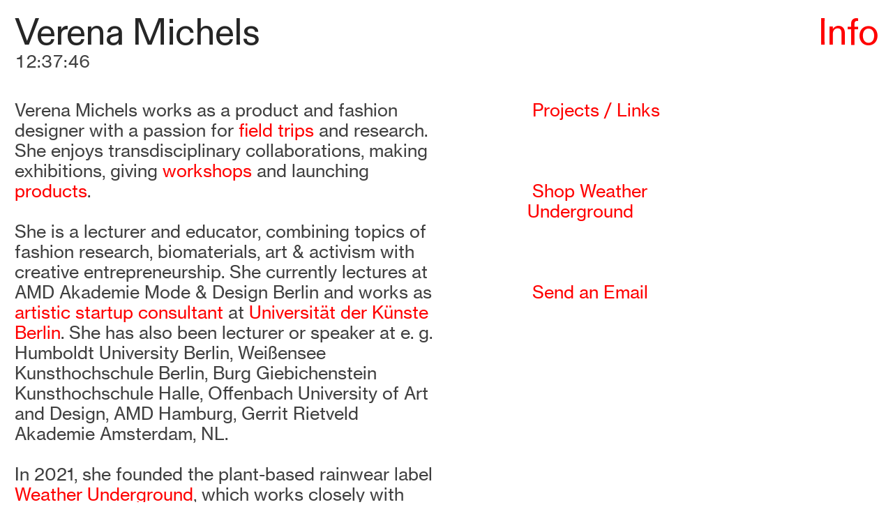

--- FILE ---
content_type: text/html; charset=utf-8
request_url: https://verenamichels.com/Info
body_size: 112316
content:
<!DOCTYPE html>
<html class="wf-initial-load">
	<head>
		<meta charset="utf-8">
		<meta name="viewport" content="width=device-width, initial-scale=1, shrink-to-fit=no">

		
			<title>Info — Verena Michels</title>
			<script>window.__PRELOADED_STATE__={"structure":{"byParent":{"root":["X3229967908","A0322255747","Z2762795408","N0737291308","K3928220224"]},"bySort":{"X3229967908":1,"A0322255747":2,"Z2762795408":8,"N0737291308":9,"K3928220224":7},"indexById":{"X3229967908":null,"A0322255747":1,"Z2762795408":null,"N0737291308":null,"K3928220224":6},"liveIndexes":{}},"site":{"id":2287114,"direct_link":"https://www.verenamichels.com","display_url":"verenamichels.com","site_url":"395080","domain":"www.verenamichels.com","domain_active":true,"domain_purchased":false,"domain_pending":false,"css_url":"https://www.verenamichels.com/stylesheet","rss_url":"https://www.verenamichels.com/rss","favicon_url":"https://freight.cargo.site/t/original/i/N1693111839383030995176362933021/WU_Logo_Blue.ico","website_title":"Verena Michels","access_level":"public","is_private":false,"is_deleted":false,"is_upgraded":true,"is_template":false,"show_cargo_logo":false,"has_annex_upgrade":false,"has_domain_addon":false,"has_commerce_addon":false,"has_storage_addon":false,"can_duplicate":false,"can_copy":false,"site_password_enabled":false,"recent_date":"2024-03-24 11:02:09","upgrade_expire_date":"2026-04-24 10:22:42","version":"Cargo3","total_file_size":197669624,"promocode_type":"Student","meta_tags":"","homepage_id":"A0322255747","homepage_purl":"imagesandlinks","mobile_homepage_id":"A0322255747","mobile_homepage_purl":"imagesandlinks","screenshot":{"id":64153777,"name":"screenshot-2921799946.jpg","hash":"Z2540136754703681771272610052893","width":1792,"height":1120,"file_size":null,"file_type":"jpg","mime_type":"image/jpeg","is_image":true,"is_video":false},"site_preview_type":"screenshot","site_preview_image":[],"site_preview_url":"https://freight.cargo.site/w/1000/i/Z2540136754703681771272610052893/screenshot-2921799946.jpg","has_site_description":true,"site_description":"Verena Michels is a product and fashion designer and educator based in Berlin.","custom_html":"","shop_id":null,"fonts":[{"family":"Neue Haas Grotesk","provider":"cargo"},{"family":"Diatype Variable","provider":"cargo"}],"tags":[]},"pages":{"byId":{"X3229967908":{"id":"X3229967908","title":"Verena Michels","purl":"verena-michels-1","page_type":"page","content":"\u003ch1>\u003ca href=\"imagesandlinks\" rel=\"history\">Verena\u003c/a> \u003ca href=\"imagesandlinks\" rel=\"history\">Michels\u003c/a> \u003c/h1>\u003ca hash=\"P1691776818796711932179825359645\" href=\"https://freight.cargo.site/original/i/P1691776818796711932179825359645/VS-Postkarte.pdf\" target=\"_blank\">\u003c/a>\u003ca hash=\"P1691776818796711932179825359645\" href=\"https://freight.cargo.site/original/i/P1691776818796711932179825359645/VS-Postkarte.pdf\" target=\"_blank\">\u003c/a>\u003cdigital-clock pad-hour=\"true\" timezone=\"local\" twentyfour-hour=\"true\" value=\"{hour}:{minute}:{second}\">\u003c/digital-clock>","local_css":null,"display":true,"stack":false,"pin":true,"overlay":false,"password_enabled":false,"page_count":null,"page_design_options":null,"backdrops":{"activeBackdrop":"none"},"pin_options":{"screen_visibility":"all","position":"top","overlay":true,"fixed":true,"adjust":true},"overlay_options":{},"thumb_media_id":33053606,"thumbnail":{"id":33053606,"name":"biomaterials-in-practice-posters.jpg","hash":"S1691761652713838011503416507165","width":2480,"height":3508,"file_size":983592,"file_type":"jpg","mime_type":"image/jpeg","is_image":true,"is_video":false,"is_url":false,"is_placeholder":false,"has_audio_track":null,"duration":null,"url":null,"url_id":null,"url_thumb":null,"url_type":null,"created_at":"2024-03-24 11:09:43.706420","updated_at":"2024-03-24 11:09:43.706420"},"thumb_meta":[],"media":[{"id":33053606,"name":"biomaterials-in-practice-posters.jpg","hash":"S1691761652713838011503416507165","width":2480,"height":3508,"file_size":983592,"file_type":"jpg","mime_type":"image/jpeg","is_image":true,"is_video":false,"is_url":false,"in_use":true,"created_at":"2024-03-24T11:09:43.706420Z","updated_at":"2024-03-24T11:09:43.706420Z"},{"id":33053669,"name":"20210206_MWEISE_WU_STUDIO-082-R2GO-WEB.jpg","hash":"Y1691762936090716707624341535517","width":1335,"height":2000,"file_size":186931,"file_type":"jpg","mime_type":"image/jpeg","is_image":true,"is_video":false,"is_url":false,"in_use":false,"created_at":"2024-03-24T11:10:53.171122Z","updated_at":"2024-03-24T11:10:53.171122Z"},{"id":33053673,"name":"20210206_MWEISE_WU_STUDIO-312-R2GO-WEB.jpg","hash":"I1691763253005779893954438298397","width":1335,"height":2000,"file_size":350234,"file_type":"jpg","mime_type":"image/jpeg","is_image":true,"is_video":false,"is_url":false,"in_use":false,"created_at":"2024-03-24T11:11:10.007889Z","updated_at":"2024-03-24T11:11:10.007889Z"},{"id":33054116,"name":"2_IMG00036.jpg","hash":"W1691781047897258270831628843805","width":1535,"height":2255,"file_size":3296034,"file_type":"jpg","mime_type":"image/jpeg","is_image":true,"is_video":false,"is_url":false,"in_use":false,"created_at":"2024-03-24T11:27:15.188769Z","updated_at":"2024-03-24T11:27:15.188769Z"},{"id":33054207,"name":"20181010-DSC06633.jpg","hash":"G1691783827157507392207513516829","width":4500,"height":3000,"file_size":7394785,"file_type":"jpg","mime_type":"image/jpeg","is_image":true,"is_video":false,"is_url":false,"in_use":false,"created_at":"2024-03-24T11:29:45.807704Z","updated_at":"2024-03-24T11:29:45.807704Z"},{"id":33054281,"name":"apple-2-Kopie.png","hash":"F1691787125343114051106794699549","width":1240,"height":1748,"file_size":203380,"file_type":"png","mime_type":"image/png","is_image":true,"is_video":false,"is_url":false,"in_use":false,"created_at":"2024-03-24T11:32:45.188224Z","updated_at":"2024-03-24T11:32:45.188224Z"},{"id":33054285,"name":"Postcard-Ruck-TEXT-Applebag.png","hash":"J1691787250079997477530782726941","width":1748,"height":1240,"file_size":242325,"file_type":"png","mime_type":"image/png","is_image":true,"is_video":false,"is_url":false,"in_use":false,"created_at":"2024-03-24T11:32:51.013782Z","updated_at":"2024-03-24T11:32:51.013782Z"},{"id":33054344,"name":"7B811243-EF39-4C78-B767-62CDF24F6870.JPG","hash":"N1691789846717480269182106401565","width":1080,"height":1080,"file_size":225631,"file_type":"JPG","mime_type":"image/jpeg","is_image":true,"is_video":false,"is_url":false,"in_use":false,"created_at":"2024-03-24T11:35:11.905069Z","updated_at":"2024-03-24T11:35:11.905069Z"},{"id":33054420,"name":"1W2A7734.jpg","hash":"I1691791906628497492180316257053","width":6720,"height":4480,"file_size":1685538,"file_type":"jpg","mime_type":"image/jpeg","is_image":true,"is_video":false,"is_url":false,"in_use":false,"created_at":"2024-03-24T11:37:03.582424Z","updated_at":"2024-03-24T11:37:03.582424Z"},{"id":33054437,"name":"1W2A7671.jpg","hash":"A1691792857373687051170606545693","width":6720,"height":4480,"file_size":1910725,"file_type":"jpg","mime_type":"image/jpeg","is_image":true,"is_video":false,"is_url":false,"in_use":false,"created_at":"2024-03-24T11:37:55.116307Z","updated_at":"2024-03-24T11:37:55.116307Z"},{"id":33054494,"name":"-12.jpg","hash":"T1691795169949757851768544885533","width":4776,"height":2823,"file_size":485741,"file_type":"jpg","mime_type":"image/jpeg","is_image":true,"is_video":false,"is_url":false,"in_use":false,"created_at":"2024-03-24T11:40:00.527076Z","updated_at":"2024-03-24T11:40:00.527076Z"},{"id":33054503,"name":"20210206_MWEISE_WU_STUDIO-169-R2GO-WEB.jpg","hash":"X1691795490166788227292651387677","width":1335,"height":2000,"file_size":274440,"file_type":"jpg","mime_type":"image/jpeg","is_image":true,"is_video":false,"is_url":false,"in_use":false,"created_at":"2024-03-24T11:40:17.550576Z","updated_at":"2024-03-24T11:40:17.550576Z"},{"id":33054515,"name":"20210206_MWEISE_WU_STUDIO-434-R2GO-WEB.jpg","hash":"C1691795755080479869835522145053","width":1335,"height":2000,"file_size":485689,"file_type":"jpg","mime_type":"image/jpeg","is_image":true,"is_video":false,"is_url":false,"in_use":false,"created_at":"2024-03-24T11:40:31.936134Z","updated_at":"2024-03-24T11:40:31.936134Z"},{"id":47317466,"name":"white2_ROSE_Aldiedits-Kopie.png","hash":"M2107641541449283627272220769053","width":3024,"height":4032,"file_size":6047283,"file_type":"png","mime_type":"image/png","is_image":true,"is_video":false,"is_url":false,"in_use":false,"created_at":"2024-12-10T09:37:59.487601Z","updated_at":"2024-12-10T09:37:59.487601Z"},{"id":47317488,"name":"white2_ROSE_Aldiedits-Kopie.png","hash":"C2107641924809518967104122452765","width":3024,"height":4032,"file_size":6047283,"file_type":"png","mime_type":"image/png","is_image":true,"is_video":false,"is_url":false,"in_use":false,"created_at":"2024-12-10T09:38:18.556639Z","updated_at":"2024-12-10T09:38:18.556639Z"}],"tags":[],"access_level":"public"},"A0322255747":{"id":"A0322255747","title":"imagesandlinks","purl":"imagesandlinks","page_type":"page","content":"\u003cgallery-columnized>\u003cmedia-item class=\"linked\" freeform-scale=\"27.7\" freeform-x=\"59.90726970518765\" freeform-y=\"0\" freeform-z=\"5\" hash=\"S1691761652713838011503416507165\" href=\"https://www.instagram.com/biomaterialsinpractice/\" target=\"_blank\">\u003cfigcaption class=\"caption\" slot=\"caption\">SORRY WE ARE TRYING. Biomaterials in Practice, exhibition poster, 2021 - 2022.\u003cbr />\n\n\n\n\u003c/figcaption>\u003c/media-item>\u003cmedia-item hash=\"S2322969145695641375183272999709\">\u003cfigcaption class=\"caption\" slot=\"caption\">Denim Net Trousers, artisanal edition using up leftovers of Aldinetbag shopping nets materials, 2025.\u003c/figcaption>\u003c/media-item>\u003cmedia-item hash=\"Q2322922107328356899143582022429\">\u003cfigcaption class=\"caption\" slot=\"caption\">Aldinetbag, artisanal series of deconstructed logo bags with net, credit: Alice Ossola, 2025.\u003c/figcaption>\u003c/media-item>\u003cmedia-item hash=\"P2445886924152483346480170072861\">\u003cfigcaption class=\"caption\" slot=\"caption\">Verena Michels, speaker at THREADS conference by Matters of Activity, HU Berlin, 2023.\u003c/figcaption>\u003c/media-item>\u003cmedia-item class=\"linked\" hash=\"Z2111358433337409666285162789661\" href=\"https://weatherunderground.de/\" target=\"_blank\">\u003cfigcaption class=\"caption\" slot=\"caption\">Hoodscarf Pink Mohair available via \u003ca href=\"https://weatherunderground.de\" target=\"_blank\">Weather Underground\u003c/a>, credit: @dollardunja, 2024.\u003c/figcaption>\u003c/media-item>\u003cmedia-item class=\"linked\" freeform-scale=\"37.80\" freeform-x=\"19.082360570687428\" freeform-y=\"0\" freeform-z=\"7\" hash=\"B1956400092758871295156828044061\" href=\"deposium\" limit-by=\"width\" rel=\"history\" scale=\"37.80\">\u003cfigcaption class=\"caption\" slot=\"caption\">De/posium: TOGETHERNESS, contribution 118 Collaboration through contamination, 2023. \u003ca href=\"deposium\" rel=\"history\">(CLICK TO READ)\u003c/a>\u003cbr />\n\u003cbr />\n\u003c/figcaption>\u003c/media-item>\u003cmedia-item class=\"linked\" hash=\"I2322930219966592843646158568221\" href=\"https://www.sorrywearetrying.com\" target=\"_blank\">\u003cfigcaption class=\"caption\" slot=\"caption\">Bratislava Design Week, Exhibition Sorry We are Trying curated with Vlasta Kubusova, 2021-2022.\u003c/figcaption>\u003c/media-item>\u003cmedia-item class=\"linked\" freeform-scale=\"27.4\" freeform-x=\"49.1601784620768\" freeform-y=\"44.25247134983816\" freeform-z=\"1\" hash=\"X1691795490166788227292651387677\" href=\"https://weatherunderground.de/\" target=\"_blank\">\u003cfigcaption class=\"caption\" slot=\"caption\">\n\n\n\n\n\n\n\n\n\n\n\u003cbr />\nWeather Underground, CAPEBAG compostable rainwear, monochrome black and white, photo: Max Weise, 2021.\u003cbr />\n\n\n\n\u003c/figcaption>\u003c/media-item>\u003cmedia-item hash=\"Y2322964058876835841258448026397\">\u003cfigcaption class=\"caption\" slot=\"caption\">Textile &#x26; Craft Workshop Radiant House at Kunstmuseum Bochum with Valentina Karga and Mascha Fehse, credit: Daniel Sadrowski, 2024. \u003c/figcaption>\u003c/media-item>\u003cmedia-item hash=\"G2322964902206634659038019255069\">\u003cfigcaption class=\"caption\" slot=\"caption\">Textile &#x26; Craft Workshop Radiant House at Kunstmuseum Bochum with Valentina Karga and Mascha Fehse, credit: Daniel Sadrowski, 2024. \u003c/figcaption>\u003c/media-item>\u003cmedia-item class=\"linked\" hash=\"Z2111355501172098917930804771613\" href=\"https://weatherunderground.de/\" target=\"_blank\">\u003cfigcaption class=\"caption\" slot=\"caption\">Aldinetbag #1 turquoise / turquoise with deconstructed logo, available via \u003ca href=\"https://weatherunderground.de\" target=\"_blank\">Weather Underground\u003c/a>, credit: @hanak0hara, 2024.\u003c/figcaption>\u003c/media-item>\u003cmedia-item class=\"linked\" freeform-scale=\"34.4\" freeform-x=\"5.318869740180212\" freeform-y=\"65.73790569503981\" freeform-z=\"2\" hash=\"N1691789846717480269182106401565\" href=\"https://www.instagram.com/p/ChuMPzkskmP/?img_index=5\" target=\"_blank\">\u003cfigcaption class=\"caption\" slot=\"caption\">\n\n\n\n\n\n\n\n\n\n\n\u003cbr />\nVerena Michels, talk on Biomaterials in Practice + regenerative exhibition design at Gewerk in the Garden, photo: gewerk design, 2022.\u003cbr />\n\n\n\n\u003c/figcaption>\u003c/media-item>\u003cmedia-item class=\"linked\" freeform-scale=\"49.4\" freeform-x=\"40.717297107235986\" freeform-y=\"98.16434051994253\" freeform-z=\"6\" hash=\"G1691783827157507392207513516829\" href=\"https://taz.de/Zusammenarbeit-mit-Veronica-Shiitake/!167595/\" target=\"_blank\">\u003cfigcaption class=\"caption\" slot=\"caption\">\n\n\n\n\n\n\n\n\n\n\nVeronica Shiitake, taz bag x Burberry edition without a paywall, photo: Torben Becker, taz digital, 2018\u003cbr />\n\n\n\n\u003c/figcaption>\u003c/media-item>\u003cmedia-item class=\"linked\" hash=\"V2107653479720879530251287853853\" href=\"https://www.weatherunderground.de\" target=\"_blank\">\u003cfigcaption class=\"caption\" slot=\"caption\">Aldinetbag #2 rose / rose with deconstructed logo, available via \u003ca href=\"https://weatherunderground.de\" target=\"_blank\">Weather Underground\u003c/a>, credit: @hanak0hara, 2024. \u003c/figcaption>\u003c/media-item>\u003cmedia-item class=\"linked\" hash=\"O2101637694929517472539269987101\" href=\"https://oe-magazine.de/verena-michels/\" target=\"_blank\">\u003cfigcaption class=\"caption\" slot=\"caption\">OE Magazine article on Women of Shreds collection at Mercedes Benz Fashion Week Amsterdam, photo: Elina Abdrakmanova, 2014.\u003c/figcaption>\u003c/media-item>\u003cmedia-item class=\"linked\" hash=\"Z2111355629506097438728155364125\" href=\"https://www.weatherunderground.de\" target=\"_blank\">\u003cfigcaption class=\"caption\" slot=\"caption\">Aldinetbag #1 blue / blue with deconstructed logo, available via \u003ca href=\"https://weatherunderground.de\" target=\"_blank\">Weather Underground\u003c/a>, credit: @hanak0hara, 2024.\u003c/figcaption>\u003c/media-item>\u003cmedia-item class=\"linked\" freeform-scale=\"20\" freeform-x=\"0\" freeform-y=\"20.949317226890756\" freeform-z=\"9\" hash=\"V2101619948552976009518200191773\" href=\"https://weatherunderground.de/\" target=\"_blank\">\u003cfigcaption class=\"caption\" slot=\"caption\">Aldinetbag #1 rose / rose with deconstructed logo, available via \u003ca href=\"https://weatherunderground.de\" target=\"_blank\">Weather Underground\u003c/a>, credit: @hanak0hara, 2024.\u003c/figcaption>\u003c/media-item>\u003cmedia-item class=\"\" freeform-scale=\"19.1\" freeform-x=\"19.0017225101015\" freeform-y=\"31.449776877018042\" freeform-z=\"8\" hash=\"W1691781047897258270831628843805\">\u003cfigcaption class=\"caption\" slot=\"caption\">\n\n\n\n\n\n\n\n\n\n\nHoodscarf Cotton-Cashmere editon worn by Vivien LaFleur, photo: Sophie Bogdan, 2022.\u003cbr />\n\n\n\n\u003c/figcaption>\u003c/media-item>\u003cmedia-item class=\"linked\" hash=\"O2322946577524666485222506298141\" href=\"https://weatherunderground.de/\" target=\"_blank\">\u003cfigcaption class=\"caption\" slot=\"caption\">Hoodscarf Red Mohair available via \u003ca href=\"https://weatherunderground.de\" target=\"_blank\">Weather Underground\u003c/a>, credit: Lia Berger, 2024\u003c/figcaption>\u003c/media-item>\u003cmedia-item class=\"linked\" hash=\"W2101652204234515392860803103517\" href=\"https://bless-service.de/products/va280-applebag-pack-of-2-pvc-designed-by-verena-michels\" target=\"_blank\">\u003cfigcaption class=\"caption\" slot=\"caption\">BLESSadvanced Applebag designed by Verena Michels, available via \u003ca href=\"https://bless-service.de/pages/beyond\" target=\"_blank\">BLESS-SERVICE \u003c/a>photo: BLESS, 2022.\u003c/figcaption>\u003c/media-item>\u003cmedia-item class=\"linked\" freeform-scale=\"33.2\" freeform-x=\"13.397777972180908\" freeform-y=\"139.08669407750853\" freeform-z=\"4\" hash=\"I1691791906628497492180316257053\" href=\"https://sorrywearetrying.com/Exhibition\" target=\"_blank\">\u003cfigcaption class=\"caption\" slot=\"caption\">\n\n\n\n\n\n\n\n\n\n\nSORRY WE ARE TRYING, exhibition view, Design Week Bratislava, 2022.\u003cbr />\n\n\n\n\u003c/figcaption>\u003c/media-item>\u003cmedia-item autoplay=\"true\" browser-default=\"false\" columnized-span=\"1\" disable-zoom=\"true\" hash=\"S2101639124017227606891943230237\" height=\"1000\" loop=\"true\" muted=\"true\" width=\"2000\">\u003cfigcaption class=\"caption\" slot=\"caption\">Women of Shreds collection, Mercedes Benz Fashion Week Amsterdam, 2014.\u003c/figcaption>\u003c/media-item>\u003cmedia-item class=\"linked\" hash=\"C1691795755080479869835522145053\" href=\"https://weatherunderground.de/\" target=\"_blank\">\u003cfigcaption class=\"caption\" slot=\"caption\">KUNST = KAPITAL Silk mask available via \u003ca href=\"https://weatherunderground.de\" target=\"_blank\">Weather Underground\u003c/a>, 2021.\u003c/figcaption>\u003c/media-item>\u003cmedia-item class=\"linked\" hash=\"C2322932945841964615706600864541\" href=\"https://www.wallpaper.com/lifestyle/collection-1-the-sunglasses-throwing-shade-at-the-mass-market\" target=\"_blank\">\u003cfigcaption class=\"caption\" slot=\"caption\">Wallpaper article on CRAFTING PLASTICS!, collaborative MA thesis and collection, last updated: 2022.\u003c/figcaption>\u003c/media-item>\u003cmedia-item class=\"linked\" hash=\"I2111358911255655127952226056989\" href=\"https://weatherunderground.de/\" target=\"_blank\">\u003cfigcaption class=\"caption\" slot=\"caption\">Hoodscarf Lemon Mohair available via \u003ca href=\"https://weatherunderground.de\" target=\"_blank\">Weather Underground\u003c/a>, credit: @frenchfringe, 2024.\u003c/figcaption>\u003c/media-item>\u003cmedia-item hash=\"F2322945274077730236905589111581\">\u003cfigcaption class=\"caption\" slot=\"caption\">CRAFTING PLASTICS! series of raincoats and jackets made of new plant based bio plastics, 2014.\u003c/figcaption>\u003c/media-item>\u003cmedia-item hash=\"M2322937786876352111525360106269\">\u003cfigcaption class=\"caption\" slot=\"caption\">Women of Shreds collection, Amsterdam Fashion Week, credit: Peter Stigter, 2014.\u003c/figcaption>\u003c/media-item>\u003cmedia-item hash=\"G2322928751605764576365849934621\">\u003cfigcaption class=\"caption\" slot=\"caption\">Women of Shreds collection featured in Vogue Nederland, 2013.\u003c/figcaption>\u003c/media-item>\u003cmedia-item class=\"linked\" hash=\"J2111358748555372397833980803869\" href=\"https://weatherunderground.de/\" target=\"_blank\">\u003cfigcaption class=\"caption\" slot=\"caption\">Hoodscarf Pink Mohair available via \u003ca href=\"https://weatherunderground.de\" target=\"_blank\">Weather Underground\u003c/a>, 2024.\u003c/figcaption>\u003c/media-item>\u003c/gallery-columnized>","local_css":null,"display":true,"stack":false,"pin":false,"overlay":false,"password_enabled":false,"page_count":null,"page_design_options":null,"backdrops":{"activeBackdrop":"none"},"pin_options":{"screen_visibility":"all","position":"top","overlay":true,"fixed":false,"adjust":false},"overlay_options":{},"thumb_media_id":10027302,"thumbnail":{"id":10027302,"name":"vertical.svg","hash":"W861716811061360125123369970268","width":1875,"height":2300,"file_size":296,"file_type":"svg","mime_type":"image/svg+xml","is_image":true,"is_video":false,"is_url":false,"is_placeholder":true,"has_audio_track":false,"duration":null,"url":null,"url_id":null,"url_thumb":null,"url_type":null,"created_at":"2022-10-20 16:02:42.000000","updated_at":"2025-11-04 21:13:54.228714"},"thumb_meta":[],"media":[{"id":10027302,"name":"vertical.svg","hash":"W861716811061360125123369970268","width":1875,"height":2300,"file_size":296,"file_type":"svg","mime_type":"image/svg+xml","is_image":true,"is_video":false,"is_url":false,"is_placeholder":true,"in_use":true,"created_at":"2022-10-20T16:02:42.000000Z","updated_at":"2025-11-04T21:13:54.228714Z"},{"id":10027303,"name":"horizontal.svg","hash":"D861716831371225350277586299484","width":3001,"height":1876,"file_size":217,"file_type":"svg","mime_type":"image/svg+xml","is_image":true,"is_video":false,"is_url":false,"is_placeholder":true,"in_use":false,"created_at":"2022-10-20T16:02:43.000000Z","updated_at":"2025-11-04T21:13:54.228714Z"},{"id":33053606,"name":"biomaterials-in-practice-posters.jpg","hash":"S1691761652713838011503416507165","width":2480,"height":3508,"file_size":983592,"file_type":"jpg","mime_type":"image/jpeg","is_image":true,"is_video":false,"is_url":false,"in_use":true,"created_at":"2024-03-24T11:09:43.706420Z","updated_at":"2024-03-24T11:09:43.706420Z"},{"id":33054116,"name":"2_IMG00036.jpg","hash":"W1691781047897258270831628843805","width":1535,"height":2255,"file_size":3296034,"file_type":"jpg","mime_type":"image/jpeg","is_image":true,"is_video":false,"is_url":false,"in_use":true,"created_at":"2024-03-24T11:27:15.188769Z","updated_at":"2024-03-24T11:27:15.188769Z"},{"id":33054207,"name":"20181010-DSC06633.jpg","hash":"G1691783827157507392207513516829","width":4500,"height":3000,"file_size":7394785,"file_type":"jpg","mime_type":"image/jpeg","is_image":true,"is_video":false,"is_url":false,"in_use":true,"created_at":"2024-03-24T11:29:45.807704Z","updated_at":"2024-03-24T11:29:45.807704Z"},{"id":33054281,"name":"apple-2-Kopie.png","hash":"F1691787125343114051106794699549","width":1240,"height":1748,"file_size":203380,"file_type":"png","mime_type":"image/png","is_image":true,"is_video":false,"is_url":false,"in_use":false,"created_at":"2024-03-24T11:32:45.188224Z","updated_at":"2024-03-24T11:32:45.188224Z"},{"id":33054285,"name":"Postcard-Ruck-TEXT-Applebag.png","hash":"J1691787250079997477530782726941","width":1748,"height":1240,"file_size":242325,"file_type":"png","mime_type":"image/png","is_image":true,"is_video":false,"is_url":false,"in_use":false,"created_at":"2024-03-24T11:32:51.013782Z","updated_at":"2024-03-24T11:32:51.013782Z"},{"id":33054344,"name":"7B811243-EF39-4C78-B767-62CDF24F6870.JPG","hash":"N1691789846717480269182106401565","width":1080,"height":1080,"file_size":225631,"file_type":"JPG","mime_type":"image/jpeg","is_image":true,"is_video":false,"is_url":false,"in_use":true,"created_at":"2024-03-24T11:35:11.905069Z","updated_at":"2024-03-24T11:35:11.905069Z"},{"id":33054420,"name":"1W2A7734.jpg","hash":"I1691791906628497492180316257053","width":6720,"height":4480,"file_size":1685538,"file_type":"jpg","mime_type":"image/jpeg","is_image":true,"is_video":false,"is_url":false,"in_use":true,"created_at":"2024-03-24T11:37:03.582424Z","updated_at":"2024-03-24T11:37:03.582424Z"},{"id":33054437,"name":"1W2A7671.jpg","hash":"A1691792857373687051170606545693","width":6720,"height":4480,"file_size":1910725,"file_type":"jpg","mime_type":"image/jpeg","is_image":true,"is_video":false,"is_url":false,"in_use":false,"created_at":"2024-03-24T11:37:55.116307Z","updated_at":"2024-03-24T11:37:55.116307Z"},{"id":33054494,"name":"-12.jpg","hash":"T1691795169949757851768544885533","width":4776,"height":2823,"file_size":485741,"file_type":"jpg","mime_type":"image/jpeg","is_image":true,"is_video":false,"is_url":false,"in_use":false,"created_at":"2024-03-24T11:40:00.527076Z","updated_at":"2024-03-24T11:40:00.527076Z"},{"id":33054503,"name":"20210206_MWEISE_WU_STUDIO-169-R2GO-WEB.jpg","hash":"X1691795490166788227292651387677","width":1335,"height":2000,"file_size":274440,"file_type":"jpg","mime_type":"image/jpeg","is_image":true,"is_video":false,"is_url":false,"in_use":true,"created_at":"2024-03-24T11:40:17.550576Z","updated_at":"2024-03-24T11:40:17.550576Z"},{"id":33054515,"name":"20210206_MWEISE_WU_STUDIO-434-R2GO-WEB.jpg","hash":"C1691795755080479869835522145053","width":1335,"height":2000,"file_size":485689,"file_type":"jpg","mime_type":"image/jpeg","is_image":true,"is_video":false,"is_url":false,"in_use":true,"created_at":"2024-03-24T11:40:31.936134Z","updated_at":"2024-03-24T11:40:31.936134Z"},{"id":33055133,"name":"20210206_MWEISE_WU_STUDIO-082-R2GO-WEB.jpg","hash":"S1691818028324910509327977610013","width":1335,"height":2000,"file_size":186931,"file_type":"jpg","mime_type":"image/jpeg","is_image":true,"is_video":false,"is_url":false,"in_use":false,"created_at":"2024-03-24T12:00:39.872647Z","updated_at":"2024-03-24T12:00:39.872647Z"},{"id":41945498,"name":"Contribution-Togetherness-scan-2024.jpg","hash":"M1956391426072677096787868711709","width":978,"height":1401,"file_size":1157063,"file_type":"jpg","mime_type":"image/jpeg","is_image":true,"is_video":false,"is_url":false,"in_use":false,"created_at":"2024-09-06T12:03:11.834258Z","updated_at":"2024-09-06T12:03:11.834258Z"},{"id":41945499,"name":"Contribution-Togetherness-scan-2024_2.jpg","hash":"Z1956391426054230352714159160093","width":978,"height":1401,"file_size":1376636,"file_type":"jpg","mime_type":"image/jpeg","is_image":true,"is_video":false,"is_url":false,"in_use":false,"created_at":"2024-09-06T12:03:11.846638Z","updated_at":"2024-09-06T12:03:11.846638Z"},{"id":41945500,"name":"Contribution-Togetherness-scan-2024_5.jpg","hash":"Z1956391426035783608640449608477","width":1401,"height":978,"file_size":792691,"file_type":"jpg","mime_type":"image/jpeg","is_image":true,"is_video":false,"is_url":false,"in_use":false,"created_at":"2024-09-06T12:03:11.851128Z","updated_at":"2024-09-06T12:03:11.851128Z"},{"id":41945765,"name":"Contribution-Togetherness-scan-2024_0.jpg","hash":"B1956400092758871295156828044061","width":1401,"height":978,"file_size":1399228,"file_type":"jpg","mime_type":"image/jpeg","is_image":true,"is_video":false,"is_url":false,"in_use":true,"created_at":"2024-09-06T12:11:04.597064Z","updated_at":"2024-09-06T12:11:04.597064Z"},{"id":47117187,"name":"white1_rose_Aldiedits.png","hash":"V2101619948552976009518200191773","width":3024,"height":4032,"file_size":7716015,"file_type":"png","mime_type":"image/png","is_image":true,"is_video":false,"is_url":false,"in_use":true,"created_at":"2024-12-06T14:57:26.781545Z","updated_at":"2024-12-06T14:57:26.781545Z"},{"id":47118088,"name":"Verena-Michels-Trummerfrau.jpeg","hash":"O2101637694929517472539269987101","width":593,"height":395,"file_size":56262,"file_type":"jpeg","mime_type":"image/jpeg","is_image":true,"is_video":false,"is_url":false,"in_use":true,"created_at":"2024-12-06T15:13:29.338932Z","updated_at":"2024-12-06T15:13:29.338932Z"},{"id":47118177,"name":"Mercedes-Benz FashionWeek Amsterdam - VERENA MICHELS July 2014","hash":"S2101639124017227606891943230237","width":200,"height":113,"mime_type":"text/uri-list","is_image":false,"is_video":false,"is_url":true,"in_use":true,"url":"https://www.youtube.com/embed/cMrecGfJu4M?si=u57FUWWU50-5nXWq","url_id":"cMrecGfJu4M","url_thumb":"https://i.ytimg.com/vi/cMrecGfJu4M/hqdefault.jpg","url_type":"youtube","created_at":"2024-12-06T15:14:47.700223Z","updated_at":"2024-12-06T15:14:47.700223Z"},{"id":47118178,"name":"Mercedes-Benz FashionWeek Amsterdam - VERENA MICHELS July 2014","hash":"S2101639115660852541501516348189","width":200,"height":113,"mime_type":"text/uri-list","is_image":false,"is_video":false,"is_url":true,"in_use":false,"url":"https://www.youtube.com/embed/cMrecGfJu4M?si=u57FUWWU50-5nXWq","url_id":"cMrecGfJu4M","url_thumb":"https://i.ytimg.com/vi/cMrecGfJu4M/hqdefault.jpg","url_type":"youtube","created_at":"2024-12-06T15:14:47.704129Z","updated_at":"2024-12-06T15:14:47.704129Z"},{"id":47118179,"name":"Mercedes-Benz FashionWeek Amsterdam - VERENA MICHELS July 2014","hash":"W2101639148071781879009198537501","width":200,"height":113,"mime_type":"text/uri-list","is_image":false,"is_video":false,"is_url":true,"in_use":false,"url":"https://www.youtube.com/embed/cMrecGfJu4M?si=u57FUWWU50-5nXWq","url_id":"cMrecGfJu4M","url_thumb":"https://i.ytimg.com/vi/cMrecGfJu4M/hqdefault.jpg","url_type":"youtube","created_at":"2024-12-06T15:14:47.708472Z","updated_at":"2024-12-06T15:14:47.708472Z"},{"id":47118928,"name":"BLESS_advanced_applebag_designedbyverenamichels_pvc.jpg","hash":"W2101652204234515392860803103517","width":3680,"height":3880,"file_size":4081099,"file_type":"jpg","mime_type":"image/jpeg","is_image":true,"is_video":false,"is_url":false,"in_use":true,"created_at":"2024-12-06T15:26:35.482907Z","updated_at":"2024-12-06T15:26:35.482907Z"},{"id":47119889,"name":"hoodscarf-ela.JPG","hash":"W2101665233723256976128396032797","width":603,"height":452,"file_size":85611,"file_type":"JPG","mime_type":"image/jpeg","is_image":true,"is_video":false,"is_url":false,"in_use":false,"created_at":"2024-12-06T15:38:21.628568Z","updated_at":"2024-12-06T15:38:21.628568Z"},{"id":47317931,"name":"white2_ROSE_Aldiedits-Kopie.png","hash":"V2107653479720879530251287853853","width":3024,"height":4032,"file_size":6047283,"file_type":"png","mime_type":"image/png","is_image":true,"is_video":false,"is_url":false,"in_use":true,"created_at":"2024-12-10T09:48:48.452860Z","updated_at":"2024-12-10T09:48:48.452860Z"},{"id":47478574,"name":"1_crop_turquoise_Aldiedits.png","hash":"Z2111355501172098917930804771613","width":3024,"height":4032,"file_size":9052893,"file_type":"png","mime_type":"image/png","is_image":true,"is_video":false,"is_url":false,"in_use":true,"created_at":"2024-12-12T17:33:31.593735Z","updated_at":"2024-12-12T17:33:31.593735Z"},{"id":47478582,"name":"1_crop_blue_Aldiedits.png","hash":"Z2111355629506097438728155364125","width":3024,"height":4032,"file_size":9417906,"file_type":"png","mime_type":"image/png","is_image":true,"is_video":false,"is_url":false,"in_use":true,"created_at":"2024-12-12T17:33:38.756914Z","updated_at":"2024-12-12T17:33:38.756914Z"},{"id":47478675,"name":"edit_web_hood-rosse-dunja-1.png","hash":"Z2111358433337409666285162789661","width":3024,"height":4032,"file_size":3989686,"file_type":"png","mime_type":"image/png","is_image":true,"is_video":false,"is_url":false,"in_use":true,"created_at":"2024-12-12T17:36:10.889421Z","updated_at":"2024-12-12T17:36:10.889421Z"},{"id":47478694,"name":"edit_web_hood-rose-dunja-3-side.png","hash":"S2111358661062465256229577489181","width":3024,"height":4032,"file_size":3006388,"file_type":"png","mime_type":"image/png","is_image":true,"is_video":false,"is_url":false,"in_use":false,"created_at":"2024-12-12T17:36:22.826505Z","updated_at":"2024-12-12T17:36:22.826505Z"},{"id":47478698,"name":"hood-rose-dunja-4-back.png","hash":"J2111358748555372397833980803869","width":3024,"height":4032,"file_size":4272737,"file_type":"png","mime_type":"image/png","is_image":true,"is_video":false,"is_url":false,"in_use":true,"created_at":"2024-12-12T17:36:27.787649Z","updated_at":"2024-12-12T17:36:27.787649Z"},{"id":47478705,"name":"hood-rose-dunja-all-vies.png","hash":"Y2111358848186237139939269081885","width":5669,"height":4252,"file_size":12217123,"file_type":"png","mime_type":"image/png","is_image":true,"is_video":false,"is_url":false,"in_use":false,"created_at":"2024-12-12T17:36:33.165023Z","updated_at":"2024-12-12T17:36:33.165023Z"},{"id":47478706,"name":"white_hood-mascha-lemon.png","hash":"I2111358911255655127952226056989","width":3024,"height":4032,"file_size":3806398,"file_type":"png","mime_type":"image/png","is_image":true,"is_video":false,"is_url":false,"in_use":true,"created_at":"2024-12-12T17:36:36.183669Z","updated_at":"2024-12-12T17:36:36.183669Z"},{"id":56021264,"name":"HU_Threads_Matters.jpg","hash":"B2322857860749842566485280095005","width":547,"height":814,"file_size":99156,"file_type":"jpg","mime_type":"image/jpeg","is_image":true,"is_video":false,"is_url":false,"in_use":false,"created_at":"2025-04-24T10:26:17.856301Z","updated_at":"2025-04-24T10:26:17.856301Z"},{"id":56023968,"name":"Aldinetbag-Alice.JPG","hash":"Q2322922107328356899143582022429","width":578,"height":772,"file_size":137583,"file_type":"JPG","mime_type":"image/jpeg","is_image":true,"is_video":false,"is_url":false,"in_use":true,"created_at":"2025-04-24T11:24:20.525591Z","updated_at":"2025-04-24T11:24:20.525591Z"},{"id":56024235,"name":"Bildschirmfoto-2019-06-19-um-23.18.19.png","hash":"G2322928751605764576365849934621","width":954,"height":1234,"file_size":1597612,"file_type":"png","mime_type":"image/png","is_image":true,"is_video":false,"is_url":false,"in_use":true,"created_at":"2025-04-24T11:30:20.689412Z","updated_at":"2025-04-24T11:30:20.689412Z"},{"id":56024294,"name":"1W2A7734.jpg","hash":"I2322930219966592843646158568221","width":6720,"height":4480,"file_size":1685538,"file_type":"jpg","mime_type":"image/jpeg","is_image":true,"is_video":false,"is_url":false,"in_use":true,"created_at":"2025-04-24T11:31:40.307902Z","updated_at":"2025-04-24T11:31:40.307902Z"},{"id":56024385,"name":"cp-wallpaper.png","hash":"C2322932945841964615706600864541","width":2122,"height":1422,"file_size":694250,"file_type":"png","mime_type":"image/png","is_image":true,"is_video":false,"is_url":false,"in_use":true,"created_at":"2025-04-24T11:34:08.066791Z","updated_at":"2025-04-24T11:34:08.066791Z"},{"id":56024613,"name":"Stigter_MICHELS_AFWS15_250.jpeg","hash":"M2322937786876352111525360106269","width":800,"height":1200,"file_size":148520,"file_type":"jpeg","mime_type":"image/jpeg","is_image":true,"is_video":false,"is_url":false,"in_use":true,"created_at":"2025-04-24T11:38:30.456977Z","updated_at":"2025-04-24T11:38:30.456977Z"},{"id":56025015,"name":"CP-for-VVV-.jpg","hash":"Z2322945124382402078752577747741","width":1242,"height":1755,"file_size":118135,"file_type":"jpg","mime_type":"image/jpeg","is_image":true,"is_video":false,"is_url":false,"in_use":false,"created_at":"2025-04-24T11:45:08.188877Z","updated_at":"2025-04-24T11:45:08.188877Z"},{"id":56025032,"name":"CP-for-VVV-.jpg","hash":"F2322945274077730236905589111581","width":1242,"height":1755,"file_size":118135,"file_type":"jpg","mime_type":"image/jpeg","is_image":true,"is_video":false,"is_url":false,"in_use":true,"created_at":"2025-04-24T11:45:16.075579Z","updated_at":"2025-04-24T11:45:16.075579Z"},{"id":56025102,"name":"Hoodscarf-snow-Ela.jpg","hash":"O2322946577524666485222506298141","width":828,"height":1375,"file_size":157534,"file_type":"jpg","mime_type":"image/jpeg","is_image":true,"is_video":false,"is_url":false,"in_use":true,"created_at":"2025-04-24T11:46:27.086271Z","updated_at":"2025-04-24T11:46:27.086271Z"},{"id":56025995,"name":"Our-House_16-03-24_c_Daniel-Sadrowski-6962.jpg","hash":"A2322961958733469793499706096413","width":4500,"height":2994,"file_size":6363199,"file_type":"jpg","mime_type":"image/jpeg","is_image":true,"is_video":false,"is_url":false,"in_use":false,"created_at":"2025-04-24T12:00:20.807286Z","updated_at":"2025-04-24T12:00:20.807286Z"},{"id":56026098,"name":"Our-House_16-03-24_c_Daniel-Sadrowski-6762.jpg","hash":"Y2322964058876835841258448026397","width":4500,"height":2994,"file_size":7551547,"file_type":"jpg","mime_type":"image/jpeg","is_image":true,"is_video":false,"is_url":false,"in_use":true,"created_at":"2025-04-24T12:02:14.514922Z","updated_at":"2025-04-24T12:02:14.514922Z"},{"id":56026186,"name":"Our-House_16-03-24_c_Daniel-Sadrowski-7039.jpg","hash":"G2322964902206634659038019255069","width":2994,"height":4500,"file_size":7834626,"file_type":"jpg","mime_type":"image/jpeg","is_image":true,"is_video":false,"is_url":false,"in_use":true,"created_at":"2025-04-24T12:03:01.521870Z","updated_at":"2025-04-24T12:03:01.521870Z"},{"id":56026415,"name":"-trousers-Verena-Michels.JPG","hash":"S2322969145695641375183272999709","width":1200,"height":1600,"file_size":320059,"file_type":"JPG","mime_type":"image/jpeg","is_image":true,"is_video":false,"is_url":false,"in_use":true,"created_at":"2025-04-24T12:06:50.222644Z","updated_at":"2025-04-24T12:06:50.222644Z"},{"id":60955308,"name":"HU_Threads_Matters.jpg","hash":"N2445882811819826994409828317981","width":null,"height":null,"file_size":1997176,"file_type":"jpg","mime_type":"image/jpeg","is_image":true,"is_video":false,"is_url":false,"in_use":false,"created_at":"2025-07-10T14:59:33.987269Z","updated_at":"2025-07-10T14:59:33.987269Z"},{"id":60955338,"name":"HU_Threads_Matters.jpg","hash":"H2445883064097498946461656218397","width":null,"height":null,"file_size":1997176,"file_type":"jpg","mime_type":"image/jpeg","is_image":true,"is_video":false,"is_url":false,"in_use":false,"created_at":"2025-07-10T14:59:47.309282Z","updated_at":"2025-07-10T14:59:47.309282Z"},{"id":60955381,"name":"HU_Threads_Matters.jpg","hash":"W2445884140114527510013511531293","width":null,"height":null,"file_size":1997176,"file_type":"jpg","mime_type":"image/jpeg","is_image":true,"is_video":false,"is_url":false,"in_use":false,"created_at":"2025-07-10T15:00:45.544912Z","updated_at":"2025-07-10T15:00:45.544912Z"},{"id":60955444,"name":"HU_Threads_Matters.jpg","hash":"Q2445885501447346661631001688861","width":null,"height":null,"file_size":1997176,"file_type":"jpg","mime_type":"image/jpeg","is_image":true,"is_video":false,"is_url":false,"in_use":false,"created_at":"2025-07-10T15:01:59.570361Z","updated_at":"2025-07-10T15:01:59.570361Z"},{"id":60955480,"name":"HU_Threads_Matters.jpg","hash":"P2445886735663652401315971660573","width":null,"height":null,"file_size":1997176,"file_type":"jpg","mime_type":"image/jpeg","is_image":true,"is_video":false,"is_url":false,"in_use":false,"created_at":"2025-07-10T15:03:06.447280Z","updated_at":"2025-07-10T15:03:06.447280Z"},{"id":60955483,"name":"HU_Threads_Matters.png","hash":"P2445886924152483346480170072861","width":523,"height":792,"file_size":355026,"file_type":"png","mime_type":"image/png","is_image":true,"is_video":false,"is_url":false,"in_use":true,"created_at":"2025-07-10T15:03:16.370084Z","updated_at":"2025-07-10T15:03:16.370084Z"}],"tags":[],"access_level":"public"},"Z2762795408":{"id":"Z2762795408","title":"Nav at bottom","purl":"nav-at-bottom","page_type":"page","content":"\u003ch1 animate=\"0\" rotation=\"350\" style=\"filter: drop-shadow(0rem 0rem 0rem rgba(255, 0, 0, 0.25)); will-change: filter;\" uses=\"rotation\">\u003c/h1>","local_css":"[id=\"Z2762795408\"] .page-content {\n\tpadding-bottom: 1.5rem;\n}","display":true,"stack":false,"pin":true,"overlay":false,"password_enabled":false,"page_count":null,"page_design_options":null,"backdrops":{"activeBackdrop":"none"},"pin_options":{"screen_visibility":"all","position":"bottom","overlay":true,"fixed":true,"adjust":true},"overlay_options":{},"thumb_media_id":null,"thumbnail":null,"thumb_meta":[],"media":[],"tags":[],"access_level":"public"},"N0737291308":{"id":"N0737291308","title":"Info button","purl":"info-button","page_type":"page","content":"\u003ch1>\u003ca class=\"\" href=\"Info\" rel=\"history\">Info\u003c/a>\u003c/h1>","local_css":"[id=\"N0737291308\"] .page-content {\n\ttext-align: right;\n}","display":true,"stack":false,"pin":true,"overlay":false,"password_enabled":false,"page_count":null,"page_design_options":null,"backdrops":{"activeBackdrop":"none"},"pin_options":{"screen_visibility":"all","position":"top","overlay":true,"fixed":true,"adjust":false},"overlay_options":{},"thumb_media_id":null,"thumbnail":null,"thumb_meta":[],"media":[],"tags":[],"access_level":"public"},"K3928220224":{"id":"K3928220224","title":"Info","purl":"info","page_type":"page","content":"\u003ccolumn-set gutter=\"2rem\">\u003ccolumn-unit slot=\"0\" span=\"6\">\n\n\n\n\n\n\n\n\n\n\nVerena Michels works as a product and fashion designer with a passion for \u003ca href=\"https://www.instagram.com/deposium_/?hl=en\" target=\"_blank\">field trips\u003c/a> and research. She enjoys transdisciplinary collaborations, making exhibitions, giving \u003ca href=\"https://www.kunstmuseumbochum.de/ausstellung-veranstaltung/details/radiant-house-collective-curtainzweitaegiger-workshop-mit-den-kuenstlerinnen-mascha-fehse-valentina-karga/\" target=\"_blank\">workshops\u003c/a> and launching \u003ca href=\"https://www.udk-berlin.de/universitaet/udk-2030/participant-of-panel-1-verena-michels-weather-underground-berlin/\">products\u003c/a>.\u003cbr />\n\n\u003cbr />\nShe is a lecturer and educator, combining topics of fashion research, biomaterials, art &#x26; activism with creative entrepreneurship. She currently lectures at AMD Akademie Mode &#x26; Design Berlin and works as \u003ca href=\"https://www.udk-berlin.de/service/career-transfer-service-center/gruenderinnengalerie/\" target=\"_blank\">artistic startup consultant\u003c/a> at \u003ca href=\"https://design.udk-berlin.de/2022/10/beyond-waste-system-update-available-designtransfer-8-november-1900/\" target=\"_blank\">Universität der Künste Berlin\u003c/a>. She has also been lecturer or speaker at e. g. Humboldt University Berlin, Weißensee Kunsthochschule Berlin, Burg Giebichenstein Kunsthochschule Halle, Offenbach University of Art and Design, AMD Hamburg, Gerrit Rietveld Akademie Amsterdam, NL. \u003cbr />\n\n\u003cbr />\nIn 2021, she founded the plant-based rainwear label \u003ca href=\"https://weatherunderground.de/Home-Set\" target=\"_blank\">Weather Underground\u003c/a>, which works closely with agricultural raw material suppliers and the packaging sector. To create a more empowered platform for independent, fossil-free design innovators, she co-founded \u003ca href=\"https://sorrywearetrying.com/\" target=\"_blank\">Biomaterials in Practice\u003c/a> - SORRY WE ARE TRYING: a place to exhibit not only potentials, but barriers and shortcomings as a realistic side effect of transformation (2022).\u003cbr />\n\n\u003cbr />\nInspired by Anna Tsing`s writing on the Matsutake mushroom, she co-founded \u003ca href=\"https://taz.de/Zusammenarbeit-mit-Veronica-Shiitake/!167595/\" target=\"_blank\">Veronica Shiitake\u003c/a>, an association of three fashion designers who offer their services in designing and manufacturing products for cultural institutions using sophisticated deadstock materials (see taz zahl ich). They support and promote each other in a kind of professional part-time marriage / long-distance relationship. \u003cbr />\n\u003cbr />\nShe will always be a fan of BLESS (Berlin / Paris) and used to be a full-on member of the team there. She still works with them on a project-by-project basis, e.g. \u003ca href=\"https://bless-service.de/pages/beyond?collection=BLESSAdvanced\" target=\"_blank\">BLESSadvanced Applebag\u003c/a> and as a freelance \u003ca href=\"https://blesswebshop.com/products/5297-holidaycows-jenni-voile-print\" target=\"_blank\">print\u003c/a> designer since 2018.  \u003cbr />\n\n\u003cbr />\nDuring her time in the Netherlands (2008-2013), she studied at AMFI first and graduated at \u003ca href=\"https://designblog.rietveldacademie.nl/wp-content/uploads/2013/08/Verena-Trummerfrau.pdf\" target=\"_blank\">Gerrit Rietveld Academie\u003c/a>. She showed Women of Shreds collection at \u003ca href=\"https://www.oe-magazine.de/stories/verena-michels/\" target=\"_blank\">Amsterdam Fashion Week\u003c/a>, worked with fashion designer Conny Groenewegen, Het Nieuwe Instituut, Smart Project Space, Mediamatic. \u003cbr />\u003c/column-unit>\u003ccolumn-unit slot=\"1\" span=\"1\">\u003c/column-unit>\u003ccolumn-unit slot=\"2\" span=\"3\">\u003ctext-icon icon=\"rightwards-arrow\">\u003c/text-icon> \u003ca href=\"imagesandlinks\" rel=\"history\">Projects / Links\u003c/a>\u003cbr />\n\u003cbr />\n\u003cbr />\n\u003cbr />\n\u003ctext-icon icon=\"rightwards-arrow\">\u003c/text-icon> \u003ca href=\"https://weatherunderground.de/SHOP-1\" target=\"_blank\">Shop Weather Underground\u003c/a>\u003cbr />\n\u003cbr />\n\u003cbr />\n\u003cbr />\n\u003ctext-icon icon=\"rightwards-arrow\">\u003c/text-icon> \u003ca href=\"mailto:info@weatherunderground.de\" rel=\"mailto\">Send an Email\u003c/a> \u003cbr />\n\u003cbr />\n\u003cbr />\n\u003cbr />\n\u003c/column-unit>\u003ccolumn-unit slot=\"3\" span=\"2\">\u003c/column-unit>\u003c/column-set>","local_css":null,"display":true,"stack":false,"pin":false,"overlay":false,"password_enabled":false,"page_count":null,"page_design_options":null,"backdrops":{"activeBackdrop":"none"},"pin_options":{},"overlay_options":{},"thumb_media_id":null,"thumbnail":null,"thumb_meta":[],"media":[],"tags":[],"access_level":"public"}}},"sets":{"byId":{"root":{"id":"root","title":"Root","purl":null,"page_type":"set","content":null,"local_css":null,"display":false,"stack":false,"pin":false,"overlay":false,"password_enabled":false,"page_count":7,"page_design_options":null,"backdrops":null,"pin_options":{},"overlay_options":{},"thumb_media_id":null,"thumbnail":null,"thumb_meta":{},"media":[],"tags":[],"access_level":"public"}}},"media":{"data":[]},"css":{"id":222013,"stylesheet":"html {\n\t--mobile-scale: 1;\n\t--mobile-padding-offset: 1.51;\n}\n\nbody {\n\t--swatch-1: rgba(0, 0, 0, 0.85);\n\t--swatch-2: rgba(0, 0, 0, 0.75);\n\t--swatch-3: rgba(0, 0, 0, 0.6);\n\t--swatch-4: rgba(0, 0, 0, 0.4);\n    --swatch-5: rgba(0, 0, 0, 0.25);\n\t--swatch-6: #ff0000;\n}\n\nbody.mobile {\n}\n\na:active,\n.linked:active,\n.zoomable::part(media):active {\n\topacity: 0.7;\n}\n\n.page a.active {\n\tcolor: #ff0000;\n}\n\nsub {\n\tposition: relative;\n\tvertical-align: baseline;\n\ttop: 0.3em;\n}\n\nsup {\n\tposition: relative;\n\tvertical-align: baseline;\n\ttop: -0.4em;\n}\n\n.small-caps {\n\tfont-variant: small-caps;\n    text-transform: lowercase;\n}\n\nol {\n\tmargin: 0;\n\tpadding: 0 0 0 2.5em;\n}\n\nul {\n\tmargin: 0;\n\tpadding: 0 0 0 2.0em;\n}\n\nul.lineated {\n\tmargin: 0;\n\tpadding: 0;\n\tlist-style-type: none;\n\tmargin: 0 0 0 3em;\n\ttext-indent: -3em;\n}\n\nblockquote {\n\tmargin: 0;\n\tpadding: 0 0 0 2em;\n}\n\nhr {\n\tbackground: rgba(127, 127, 127, 0.4);\n\tborder: 0;\n\theight: 1px;\n\tdisplay: block;\n}\n\n.content {\n\tborder-color: rgba(0,0,0,.85);\n}\n\nbodycopy {\n\tfont-size: 2.40rem;\n\tfont-weight: 400;\n\tcolor: rgba(0, 0, 0, 0.75);\n\tfont-family: \"Neue Haas Grotesk\";\n\tfont-style: normal;\n\tline-height: 1.2;\n\tletter-spacing: 0;\n\tdisplay: block;\n}\n\nbodycopy a {\n\tcolor: #ff0000;\n\ttext-decoration: none;\n}\n\nbodycopy a:hover {\n}\n\nh1 {\n\tfont-family: \"Diatype Variable\";\n\tfont-style: normal;\n\tfont-weight: 400;\n\tmargin: 0;\n\tfont-size: 5.2rem;\n\tline-height: 1;\n\tcolor: rgba(0, 0, 0, 0.85);\n\tletter-spacing: -0.02em;\n\tfont-variation-settings: 'slnt' 0, 'MONO' 0;\n}\n\n.mobile h1 {\n\tfont-size: 3rem;\n}\n\nh1 a {\n\tcolor: rgba(0, 0, 0, 0.85);\n\ttext-decoration: none;\n}\n\nh1 a:hover {\n}\n\nh2 {\n\tfont-family: \"Diatype Variable\";\n\tfont-style: normal;\n\tfont-weight: 500;\n\tmargin: 0;\n\tcolor: rgba(0, 0, 0, 0.75);\n\tfont-size: 2rem;\n\tline-height: 1.1;\n\tletter-spacing: 0em;\n\tfont-variation-settings: 'slnt' 0, 'MONO' 0;\n}\n\nh2 a {\n\tcolor: rgba(0, 0, 0, 0.75);\n\ttext-decoration: none;\n}\n\nh2 a:hover {\n}\n\n.caption {\n\tfont-size: 1.2rem;\n\tfont-weight: 500;\n\tcolor: rgba(0, 0, 0, 0.85);\n\tfont-family: \"Diatype Variable\";\n\tfont-style: normal;\n\tline-height: 1.2;\n\tletter-spacing: 0em;\n\tdisplay: block;\n\tfont-variation-settings: 'slnt' 0, 'MONO' 0;\n}\n\n.caption a {\n\tcolor: rgba(0, 0, 0, 0.85);\n\ttext-decoration: underline;\n}\n\n.caption a:hover {\n}\n\nmedia-item .caption {\n\tmargin-top: .5em;\n}\n\ngallery-grid .caption,\ngallery-columnized .caption,\ngallery-justify .caption {\n\tmargin-bottom: 2em;\n}\n\n[thumbnail-index] .caption {\n\ttext-align: center;\n}\n\n[thumbnail-index] .caption .tags {\n\tmargin-top: 0.25em;\n}\n\n.page {\n\tjustify-content: flex-start;\n}\n\n.page-content {\n\tpadding: 2rem;\n\ttext-align: left;\n}\n\n.mobile [id] .page-layout {\n\tmax-width: 100%;\n}\n\n.mobile [id] .page-content {\n}\n\n.page-layout {\n\talign-items: flex-start;\n\tmax-width: 100%;\n}\n\nmedia-item::part(media) {\n\tborder: 0;\n\tpadding: 0;\n}\n\n.quick-view {\n\theight: 100%;\n\twidth: 100%;\n\tpadding: 3rem;\n\tmargin-top: auto;\n\tmargin-right: auto;\n\tmargin-bottom: auto;\n\tmargin-left: auto;\n}\n\n.quick-view-background {\n\tbackground-color: #ffffff;\n}\n\n.quick-view .caption {\n\tcolor: rgba(255, 255, 255, 1.0);\n\tpadding: 20px 0;\n\ttext-align: center;\n\ttransition: 100ms opacity ease-in-out;\n\tposition: absolute;\n\tbottom: 0;\n\tleft: 0;\n\tright: 0;\n}\n\n.quick-view .caption-background {\n\tpadding: 0.5rem 1rem;\n\tdisplay: inline-block;\n\tbackground: rgba(0, 0, 0, 0.5);\n\tborder-radius: .5rem;\n\ttext-align: left;\n\tmax-width: 50rem;\n}\n\n.mobile .quick-view {\n\twidth: 100%;\n\theight: 100%;\n\tmargin: 0;\n\tpadding: 10px;\n}\n\n.mobile .quick-view .caption {\n\tpadding: 10px 0;\n}\n\n.mobile .quick-view .caption-background {\n\tmax-width: 100vw;\n}\n\n::part(slideshow-nav) {\n\t--button-size: 30px;\n\t--button-inset: 20px;\n\t--button-icon-color: rgba(255, 255, 255, 0.9);\n\t--button-icon-stroke-width: 1.5px;\n\t--button-icon-stroke-linecap: none;\n\t--button-background-color: rgba(87, 87, 87, 0.35);\n\t--button-background-radius: 50%;\n\t--button-active-opacity: 0.7;\n}\n\ngallery-slideshow::part(slideshow-nav) {\n\t--button-inset: 15px;\n}\n\n.quick-view::part(slideshow-nav) {\n}\n\n.wallpaper-slideshow::part(slideshow-nav) {\n}\n\n.mobile ::part(slideshow-nav) {\n\t--button-inset: 10px;\n}\n\n.mobile .quick-view::part(slideshow-nav) {\n\t--button-inset: 25px;\n}\n\nshop-product {\n\tfont-size: 1.2rem;\n\tmax-width: 22rem;\n\tfont-family: \"Diatype Variable\";\n\tfont-style: normal;\n\tfont-weight: 400;\n\tfont-variation-settings: 'slnt' 0, 'MONO' 0;\n\tletter-spacing: 0em;\n\tmargin-bottom: 1em;\n}\n\nshop-product::part(price) {\n\tcolor: rgba(0, 0, 0, 0.75);\n\tline-height: 1.1;\n\tmargin-bottom: 0.5em;\n}\n\nshop-product::part(dropdown) {\n\twidth: 100%;\n\tcolor: rgba(0, 0, 0, 0.85);\n\tborder: 1px solid rgba(0, 0, 0, 0.2);\n\tbackground-color: rgba(255, 255, 255, 0.0);\n\tbackground-image: url(https://static.cargo.site/assets/images/select-line-arrows.svg);\n\tbackground-repeat: no-repeat;\n\tbackground-position: top 0em right .1em;\n\tline-height: 1.2;\n\tpadding: 0.58em 2em 0.55em 0.9em;\n\tborder-radius: 10em;\n\tmargin-bottom: 0.5em;\n}\n\nshop-product::part(button) {\n\tbackground: rgba(0, 0, 0, 0.15);\n\tcolor: rgba(0, 0, 0, 0.75);\n\ttext-align: left;\n\tline-height: normal;\n\tpadding: 0.5em 1em;\n\tcursor: pointer;\n\tborder-radius: 10em;\n}\n\nshop-product::part(button):active {\n\topacity: .7;\n}\n\naudio-player {\n\tfont-size: 1.2rem;\n\theight: 2.75em;\n\twidth: 32rem;\n\tfont-family: \"Diatype Variable\";\n\tfont-style: normal;\n\tfont-weight: 400;\n\tfont-variation-settings: 'slnt' 0, 'MONO' 0;\n\tline-height: normal;\n\tletter-spacing: 0em;\n\tcolor: rgba(0, 0, 0, 0.85);\n\tbackground: rgba(255, 255, 255, 0);\n\tmargin-bottom: 0.5em;\n\tborder: 1px solid rgba(0, 0, 0, 0.2);\n\tborder-radius: 10em;\n\tline-height: normal;\n\toverflow: hidden;\n}\n\nbody.mobile audio-player {\n\tmax-width: 100%;\n}\n\naudio-player::part(button) {\n\twidth: 3.15em;\n\tbackground: transparent;\n\tpadding-left: 0.4em;\n\tcursor: pointer;\n}\n\naudio-player::part(play-icon),\naudio-player::part(pause-icon) {\n\tfill: rgba(0, 0, 0, 0.85);\n\tpadding: 30%;\n}\n\naudio-player::part(separator) {\n\twidth: 1px;\n\tbackground: rgba(0, 0, 0, 0.2);\n}\n\naudio-player::part(buffer) {\n\tbackground: rgba(0, 0, 0, 0.03);\n}\n\naudio-player::part(progress) {\n\tbackground: rgba(0, 0, 0, 0.075);\n}\n\naudio-player::part(progress-indicator) {\n\tborder: 1px solid rgba(0, 0, 0, 0);\n\theight: 100%;\n\tcursor: ew-resize;\n}\n\naudio-player::part(title),\naudio-player::part(stream-anim) {\n\tpadding: 0 1.2em 0 1em;\n}\n\naudio-player::part(current-time) {\n\tpadding: 0 0 0 1em;\n}\n\naudio-player::part(total-time) {\n\tpadding: 0 1.2em 0 0;\n}\n\n.mobile .content {\n}","created_at":"2022-09-15T23:40:11.000000Z","updated_at":"2024-03-24T18:32:50.000000Z"},"siteDesign":{"images":{"image_zoom":false,"image_full_zoom":false,"scroll_transition":false,"limit_vertical_images":false,"mobile_image_width_maximize":true},"quick_view":{"show_ui":true,"captions":false,"close_on_scroll":false,"contentAlignVertical":"middle","contentAlignHorizontal":"center"},"site":{"enableColorFilter":false,"enableHomeLinkActiveStates":false,"is_feed":false},"cart":{"theme":"light"},"contact_form":{"theme":"light"},"mobile_adjustments":{"view":"desktop","zoom":"21","padding":"-6","formatting":false,"pages_full_width":true,"images_full_width":true,"responsive_columns":"1","responsive_thumbnails_padding":"0.7"}},"frontendState":{"hasSiteModel":true,"hasScaffolding":true,"hasSiteDesign":true,"hasSiteCSS":true,"hasShopModel":false,"hasSitePackage":true,"pointerType":"mouse","quickView":{"mode":"default","inited":false,"autoScrolling":false,"elementArray":false,"activeIndex":0,"startingIndex":0},"contactForm":{"transition":false,"inited":false},"adminMode":false,"inAdminFrame":false,"renderedPages":[],"networkErrors":[],"pageNotFound":false,"fontsLoaded":["Neue Haas Grotesk","Diatype Variable"],"lastVisiblePid":null,"hostname":"verenamichels.com","activePID":"K3928220224"},"commerce":{"products":{},"cart":{},"shop":{}}}</script>
			

		<style id="static-css">html:has(body.editing)::-webkit-scrollbar{display:none !important}body.editing::-webkit-scrollbar{display:none !important}html:has(body.editing){-ms-overflow-style:none;scrollbar-width:none}body.editing{-ms-overflow-style:none;scrollbar-width:none}body.wf-initial-load *,html.wf-initial-load *{color:transparent !important;-webkit-text-stroke:0px transparent;text-stroke:0 transparent;text-shadow:0 0 transparent}html.wf-initial-load hr{background:none !important}body{--baseColor-accent: #FF0000;--baseColor-accent-rgb: 255, 0, 0;--baseColor-accent-reverse-rgb: 255, 255, 255}*{-webkit-box-sizing:border-box;-moz-box-sizing:border-box;box-sizing:border-box}:focus{outline:0}select,select *{text-rendering:auto !important}html,body{min-height:var(--viewport-height, 100vh);margin:0;padding:0}html{--mobile-scale: 1;font-size:var(--base-size);touch-action:manipulation;position:relative}html.mobile{font-size:calc(var(--base-size)*var(--mobile-scale))}body{-moz-osx-font-smoothing:grayscale;-webkit-font-smoothing:antialiased;-webkit-text-size-adjust:none;display:flex;flex-direction:column;width:100%;min-height:var(--viewport-height, 100vh);justify-content:flex-start;margin:0;padding:0;background-color:#fff}body.no-scroll{overflow:hidden}customhtml>*{position:relative;z-index:10}.page a.active,bodycopy * a{text-decoration-color:unset;-webkit-text-decoration-color:unset}.content{display:flex;flex-direction:column;align-items:flex-start;justify-content:flex-start;min-height:100%;position:relative;flex-grow:1;border-color:transparent;border-width:0}.pages{width:100%;flex:1 0 auto}@supports(height: 100svh){.page.stacked-page:not(.fixed){--viewport-height: 100svh}.page.stacked-page+.page.stacked-page:not(.fixed){--viewport-height: 100vh}body.mobile .content:has(.stacked-page) .page.pinned.overlay:not(.fixed){--viewport-height: 100svh}}.overlay-content{mix-blend-mode:var(--overlay-mix, normal)}.page{--split-backdrop-height: calc(var(--min-viewport-height) / 2);--split-content-height: calc(var(--viewport-height) - var(--split-backdrop-height));position:relative;display:flex;justify-content:center;flex-wrap:nowrap;flex-direction:row;max-width:100%;width:100%;flex:0;mix-blend-mode:var(--page-mix, normal)}.page.has-backdrop-filter{background-color:rgba(0, 0, 0, 0.01);backdrop-filter:var(--page-backdrop-filter, none);-webkit-backdrop-filter:var(--page-backdrop-filter, none)}.overlay-content .page{mix-blend-mode:unset}.overlay-content .page::after{content:" ";display:block;position:fixed;width:100dvw;height:100dvh;top:0;left:0;z-index:-1}.overlay-content.is-passthrough-overlay .page::after{display:none}.mobile .page{flex-wrap:wrap}.page.overlay{position:absolute}.page.pinned-top,.page.pinned-bottom{flex:0;z-index:2;left:0;right:0}.page.pinned-bottom{transform:unset}.page.pinned-bottom.loading{will-change:transform;transform:translate(0, 0, 0)}.page.pinned-top{top:0}.page.pinned-bottom{bottom:0}.page.fixed{position:fixed;max-height:var(--viewport-height, 100vh)}.page.fixed .page-layout{max-height:var(--viewport-height, 100vh)}.page.fixed.allow-scroll .page-content{max-height:var(--viewport-height, 100vh);scrollbar-width:none;-ms-overflow-style:none;-webkit-overflow-scrolling:touch;overflow-y:auto;overflow-x:hidden}.page.fixed.allow-scroll .page-content{pointer-events:auto}.page.fixed.allow-scroll .page-content::-webkit-scrollbar{width:0;background:0 0;display:none}.page.overlay{position:absolute}.page.overlay,.page.overlay .page-layout,.page.fixed,.page.fixed .page-layout{pointer-events:none}body.editing .page.overlay .page-content,body.editing .page.overlay .page-content *,body.editing .page.fixed .page-content,body.editing .page.fixed .page-content *,body.editing .page.fixed.allow-scroll .page-content,body.editing .page.fixed.allow-scroll .page-content *,body.editing .page:not([editing=true]){-moz-user-select:none;-webkit-user-select:none;-ms-user-select:none;user-select:none}body.editing .page.overlay[editing=true] .page-content,body.editing .page.overlay[editing=true] .page-content *,body.editing .page.fixed[editing=true] .page-content,body.editing .page.fixed[editing=true] .page-content *,body.editing .page.fixed.allow-scroll[editing=true] .page-content,body.editing .page.fixed.allow-scroll[editing=true] .page-content *{pointer-events:auto;-moz-user-select:auto;-webkit-user-select:auto;-ms-user-select:auto;user-select:auto}.page.fixed .page-content bodycopy a,.page.overlay .page-content bodycopy a,.page.fixed .page-content bodycopy img,.page.overlay .page-content bodycopy img,.page.fixed .page-content bodycopy iframe,.page.overlay .page-content bodycopy iframe,.page.fixed .page-content bodycopy video,.page.overlay .page-content bodycopy video,.page.fixed .page-content bodycopy audio,.page.overlay .page-content bodycopy audio,.page.fixed .page-content bodycopy input,.page.overlay .page-content bodycopy input,.page.fixed .page-content bodycopy button,.page.overlay .page-content bodycopy button,.page.fixed .page-content bodycopy audio-player,.page.overlay .page-content bodycopy audio-player,.page.fixed .page-content bodycopy shop-product,.page.overlay .page-content bodycopy shop-product,.page.fixed .page-content bodycopy details,.page.overlay .page-content bodycopy details,.page.overlay .page-content bodycopy .linked,.page.overlay .page-content bodycopy .zoomable,.page.fixed .page-content bodycopy .linked,.page.fixed .page-content bodycopy .zoomable,.page.fixed .page-content bodycopy gallery-slideshow,.page.overlay .page-content bodycopy gallery-slideshow{pointer-events:auto}.page-layout{flex-grow:1;position:relative;display:flex;flex-direction:row;align-items:flex-start;justify-content:flex-start;width:0%;mix-blend-mode:var(--page-layout-mix, normal)}.page-content{display:flex;flex-direction:row;height:100%;align-items:flex-start;border-color:transparent;border-width:0;width:100%;filter:var(--page-content-filter, none);-webkit-filter:var(--page-content-filter, none)}.page-content.has-content-backdrop-filter{backdrop-filter:var(--page-content-backdrop-filter, none);-webkit-backdrop-filter:var(--page-content-backdrop-filter, none)}.page-content.has-content-backdrop-filter:has(.empty-editor)::before{content:" ";display:block;height:1px;width:1px;overflow:hidden;position:absolute;top:0;left:0;background:rgba(0, 0, 0, 0.01)}.page.accepts-pointer-events *,.page-content.accepts-pointer-events,.page-content.accepts-pointer-events *{pointer-events:auto}[position=fixed]{position:fixed;overflow-y:auto;overflow-x:hidden;max-height:100vh;pointer-events:none}[position=fixed] bodycopy{pointer-events:auto}[position=absolute]{position:absolute}[position=relative]{position:relative}.top-pins [position=fixed],.top-pins [position=absolute]{top:0;left:0;right:0;z-index:999}.bottom-pins [position=fixed],.bottom-pins [position=absolute]{bottom:0;left:0;right:0;z-index:999}h1,h2,h3,h4,h5,h6,h7,h8,h9{contain:layout}.caption-background h1,.caption-background h2,.caption-background h3,.caption-background h4,.caption-background h5,.caption-background h6,.caption-background h7,.caption-background h8,.caption-background h9{contain:none}.overlay-content{position:fixed;inset:0;pointer-events:none;max-height:100dvh;--viewport-height: 100dvh;overflow:auto;--elastic-scroll: true}body.has-scrollable-overlay .content media-item::part(iframe),body.has-scrollable-overlay .content .behind-top-scrollable-overlay media-item::part(iframe){pointer-events:none;z-index:-1000}body.has-scrollable-overlay .overlay-content.top-overlay media-item::part(iframe){pointer-events:auto;z-index:unset}.overlay-content::-webkit-scrollbar{display:none}.overlay-content .page-layout{min-height:fit-content}.overlay-content .page,.overlay-content .page-content,.overlay-content .page-layout{pointer-events:auto}.overlay-content.is-passthrough-overlay .page,.overlay-content.is-passthrough-overlay .page-layout{pointer-events:none}.overlay-content.is-passthrough-overlay .page-content{pointer-events:auto}.overlay-content.is-content-passthrough-overlay .page,.overlay-content.is-content-passthrough-overlay .page-layout,.overlay-content.is-content-passthrough-overlay .page-content,.overlay-content.is-content-passthrough-overlay .page-content bodycopy{pointer-events:none}.overlay-content.is-content-passthrough-overlay .page-content bodycopy>*:not(column-set),.overlay-content.is-content-passthrough-overlay .page-content bodycopy column-unit *{pointer-events:auto}body.editing .overlay-content .page[editing=true] bodycopy,body.editing .overlay-content .page[editing=true] bodycopy>*{pointer-events:auto}.overlay-content.overlay-animating{--scroll-transition: unset!important;overflow:hidden}.overlay-content.overlay-open.overlay-animating .page{will-change:opacity,background-color;animation:overlayOpen var(--overlay-open-duration) var(--overlay-open-easing, "ease-in-out")}.overlay-content.overlay-open .page:has(.has-content-backdrop-filter):not(:has(.backdrop)){will-change:background-color;animation:overlayOpenWithoutOpacity var(--overlay-open-duration) var(--overlay-open-easing, "ease-in-out")}.overlay-content.overlay-close.overlay-animating .page{will-change:opacity,background-color;animation:overlayClose var(--overlay-close-duration) var(--overlay-close-easing, "ease-in-out")}.overlay-content.overlay-close .page:has(.has-content-backdrop-filter):not(:has(.backdrop)){will-change:background-color;animation:overlayCloseWithoutOpacity var(--overlay-close-duration) var(--overlay-close-easing, "ease-in-out")}.overlay-content.overlay-open.overlay-animating .page-content{will-change:transform,clip-path;animation:overlayOpenContent var(--overlay-open-duration) var(--overlay-open-easing, "ease-in-out")}.overlay-content.overlay-open.overlay-animating .page-content.has-content-backdrop-filter{will-change:transform,clip-path,opacity;animation:overlayOpenContent var(--overlay-open-duration) var(--overlay-open-easing, "ease-in-out"),overlayOpenOpacity var(--overlay-open-duration) var(--overlay-open-easing, "ease-in-out")}.overlay-content.overlay-close.overlay-animating .page-content{will-change:transform,clip-path;animation:overlayCloseContent var(--overlay-close-duration) var(--overlay-close-easing, "ease-in-out")}.overlay-content.overlay-close.overlay-animating .page-content.has-content-backdrop-filter{will-change:transform,clip-path,opacity;animation:overlayCloseContent var(--overlay-close-duration) var(--overlay-close-easing, "ease-in-out"),overlayCloseOpacity var(--overlay-close-duration) var(--overlay-close-easing, "ease-in-out")}.overlay-content.touch-overscroll-transform .page-content{transform:var(--touch-overscroll-transform, translate(0px, 0px)) !important}@keyframes scrollAnimationFadeIn-1{0%{opacity:0}15%{opacity:1}}@keyframes scrollAnimationFadeIn-2{0%{opacity:0}22.5%{opacity:1}100%{opacity:1}}@keyframes scrollAnimationFadeIn-3{0%{opacity:0}38%{opacity:1}100%{opacity:1}}@keyframes scrollAnimationFadeOut-1{85%{opacity:1}100%{opacity:0}}@keyframes scrollAnimationFadeOut-2{0%{opacity:1}77.5%{opacity:1}100%{opacity:0}}@keyframes scrollAnimationFadeOut-3{0%{opacity:1}65%{opacity:1}100%{opacity:0}}@keyframes scrollAnimationFadeInOut-1{0%{opacity:0}15%{opacity:1}85%{opacity:1}100%{opacity:0}}@keyframes scrollAnimationFadeInOut-2{0%{opacity:0}20%{opacity:1}82.5%{opacity:1}100%{opacity:0}}@keyframes scrollAnimationFadeInOut-3{0%{opacity:0}30%{opacity:1}75%{opacity:1}100%{opacity:0}}@keyframes scrollAnimationFlyIn-1{0%{transform:translateY(5vh)}15%{transform:scale(1)}85%{transform:scale(1)}100%{transform:scale(1)}}@keyframes scrollAnimationFlyIn-2{0%{transform:translateY(10vh)}30%{transform:scale(1)}70%{transform:scale(1)}100%{transform:scale(1)}}@keyframes scrollAnimationFlyIn-3{0%{transform:translateY(20vh)}35%{transform:scale(1)}65%{transform:scale(1)}100%{transform:scale(1)}}@keyframes scrollAnimationFlyInFadeIn-1{0%{opacity:.4;transform:translateY(25px)}50%{opacity:1;transform:translateY(0px)}}@keyframes scrollAnimationFlyInFadeIn-2{0%{opacity:0;transform:translateY(50px)}50%{opacity:1;transform:translateY(0vh)}}@keyframes scrollAnimationFlyInFadeIn-3{0%{opacity:0;transform:translateY(100px)}50%{opacity:1;transform:translateY(0vh)}}@keyframes scrollAnimationFlyOut-1{35%{transform:scale(1)}85%{transform:scale(1)}100%{transform:translateY(-5vh)}}@keyframes scrollAnimationFlyOut-2{35%{transform:scale(1)}70%{transform:scale(1)}100%{transform:translateY(-10vh)}}@keyframes scrollAnimationFlyOut-3{35%{transform:scale(1)}65%{transform:scale(1)}100%{transform:translateY(-20vh)}}@keyframes scrollAnimationFlyInOut-1{0%{transform:translateY(5vh)}35%{transform:scale(1)}85%{transform:scale(1)}100%{transform:translateY(-5vh)}}@keyframes scrollAnimationFlyInOut-2{0%{transform:translateY(10vh)}35%{transform:scale(1)}70%{transform:scale(1)}100%{transform:translateY(-10vh)}}@keyframes scrollAnimationFlyInOut-3{0%{transform:translateY(20vh)}35%{transform:scale(1)}65%{transform:scale(1)}100%{transform:translateY(-20vh)}}@keyframes scrollAnimationBlurIn-1{0%{filter:blur(5px)}10%{filter:blur(5px)}30%{filter:blur(0px)}}@keyframes scrollAnimationBlurIn-2{0%{filter:blur(8px)}12.5%{filter:blur(8px)}35%{filter:blur(0px)}}@keyframes scrollAnimationBlurIn-3{0%{filter:blur(13px)}15%{filter:blur(13px)}40%{filter:blur(0px)}}@keyframes scrollAnimationScaleInOut-1{0%{transform:scale(0.875);transform-origin:50% 0%}50%{transform:scale(1);transform-origin:50% 50%}100%{transform:scale(0.875);transform-origin:50% 100%}}@keyframes scrollAnimationScaleInOut-2{0%{transform:scale(0.6);transform-origin:50% 0%}50%{transform:scale(1);transform-origin:50% 50%}100%{transform:scale(0.6);transform-origin:50% 100%}}@keyframes scrollAnimationScaleInOut-3{0%{transform:scale(0.4);transform-origin:50% 0%}50%{transform:scale(1);transform-origin:50% 50%}100%{transform:scale(0.4);transform-origin:50% 100%}}@keyframes scrollAnimationScaleIn-1{0%{transform:scale(0.875);transform-origin:50% 0%}50%{transform:scale(1);transform-origin:50% 0%}100%{transform:scale(1);transform-origin:50% 0%}}@keyframes scrollAnimationScaleIn-2{0%{transform:scale(0.6);transform-origin:50% 0%}50%{transform:scale(1);transform-origin:50% 0%}100%{transform:scale(1);transform-origin:50% 0%}}@keyframes scrollAnimationScaleIn-3{0%{transform:scale(0.4);transform-origin:50% 0%}50%{transform:scale(1);transform-origin:50% 0%}100%{transform:scale(1);transform-origin:50% 0%}}@keyframes scrollAnimationScaleOut-1{0%{transform:scale(1);transform-origin:50% 100%}50%{transform:scale(1);transform-origin:50% 100%}100%{transform:scale(0.875);transform-origin:50% 100%}}@keyframes scrollAnimationScaleOut-2{0%{transform:scale(1);transform-origin:50% 100%}50%{transform:scale(1);transform-origin:50% 100%}100%{transform:scale(0.6);transform-origin:50% 100%}}@keyframes scrollAnimationScaleOut-3{0%{transform:scale(1);transform-origin:50% 100%}50%{transform:scale(1);transform-origin:50% 100%}100%{transform:scale(0.4);transform-origin:50% 100%}}@keyframes scrollAnimationHelix-1{0%{transform:perspective(4000px) rotatey(35deg) rotatez(1.5deg)}100%{transform:perspective(4000px) rotatey(-35deg) rotatez(-1.5deg)}}@keyframes scrollAnimationHelix-2{0%{transform:perspective(3000px) rotatey(60deg) rotatez(2deg)}100%{transform:perspective(3000px) rotatey(-60deg) rotatez(-2deg)}}@keyframes scrollAnimationHelix-3{0%{transform:perspective(2000px) rotatey(90deg) rotatez(3deg)}100%{transform:perspective(2000px) rotatey(-90deg) rotatez(-3deg)}}@keyframes scrollAnimationConveyor-1{0%{transform:perspective(2500px) translateZ(25em) rotateX(45deg)}40%{transform:perspective(2500px) rotateX(0deg)}100%{transform:perspective(2500px) rotateX(0deg)}}@keyframes scrollAnimationConveyor-2{0%{transform:perspective(2400px) translateZ(30em) rotateX(60deg)}50%{transform:perspective(2400px) rotateX(0deg)}100%{transform:perspective(2400px) rotateX(0deg)}}@keyframes scrollAnimationConveyor-3{0%{transform:perspective(2300px) translateZ(45em) rotateX(85deg)}60%{transform:perspective(2300px) rotateX(0deg)}100%{transform:perspective(2300px) rotateX(0deg)}}@keyframes scrollAnimationRebound-1{0%{transform:perspective(2100px) translateZ(-30em) rotateX(50deg);transform-origin:50% 100%}47%{transform:perspective(2100px) translateZ(0em) rotateX(0deg);transform-origin:50% 50%}53%{transform:perspective(2100px) translateZ(0em) rotateX(0deg);transform-origin:50% 50%}100%{transform:perspective(2100px) translateZ(-30em) rotateX(-50deg);transform-origin:50% 0%}}@keyframes scrollAnimationRebound-2{0%{transform:perspective(1800px) translateZ(-50em) rotateX(70deg);transform-origin:50% 100%}47%{transform:perspective(1800px) translateZ(0em) rotateX(0deg);transform-origin:50% 50%}53%{transform:perspective(1800px) translateZ(0em) rotateX(0deg);transform-origin:50% 50%}100%{transform:perspective(1800px) translateZ(-50em) rotateX(-70deg);transform-origin:50% 0%}}@keyframes scrollAnimationRebound-3{0%{transform:perspective(1300px) translateZ(-70em) rotateX(90deg);transform-origin:50% 100%}47%{transform:perspective(1300px) translateZ(0em) rotateX(0deg);transform-origin:50% 50%}53%{transform:perspective(1300px) translateZ(0em) rotateX(0deg);transform-origin:50% 50%}100%{transform:perspective(1300px) translateZ(-70em) rotateX(-90deg);transform-origin:50% 0%}}@keyframes scrollTransitionFadeUp-1{0%{opacity:0;transform:translateY(25px)}25%{opacity:1;transform:translateY(0vh)}}@keyframes scrollTransitionFadeUp-2{0%{opacity:0;transform:translateY(40px)}25%{opacity:1;transform:translateY(0vh)}}@keyframes scrollTransitionFadeUp-3{0%{opacity:0;transform:translateY(50px)}25%{opacity:1;transform:translateY(0vh)}}@keyframes scrollTransitionScaleUp-1{0%{opacity:0;transform:scale(0.95)}25%{opacity:1;transform:scale(1)}}@keyframes scrollTransitionScaleUp-2{0%{opacity:0;transform:scale(0.875)}25%{opacity:1;transform:scale(1)}}@keyframes scrollTransitionScaleUp-3{0%{opacity:0;transform:scale(0.75)}25%{opacity:1;transform:scale(1)}}@keyframes scrollAnimationTwistUp-1{0%{opacity:0;transform:translateY(25px) rotateY(27deg) rotateZ(1.5deg) perspective(4000px)}25%{opacity:1;transform:translateY(0vh)}}@keyframes scrollAnimationTwistUp-2{0%{opacity:0;transform:translateY(40px) rotateY(35deg) rotateZ(2deg) perspective(3000px)}25%{opacity:1;transform:translateY(0vh)}}@keyframes scrollAnimationTwistUp-3{0%{opacity:0;transform:translateY(65px) rotateY(40deg) rotateZ(3deg) perspective(2000px)}25%{opacity:1;transform:translateY(0vh)}}@keyframes scrollTransitionBlurIn-1{0%{filter:blur(5px);transform:scale(0.992)}25%{filter:blur(0px);transform:scale(1)}}@keyframes scrollTransitionBlurIn-2{0%{filter:blur(8px);transform:scale(0.992)}25%{filter:blur(0px);transform:scale(1)}}@keyframes scrollTransitionBlurIn-3{0%{filter:blur(13px);transform:scale(0.992)}25%{filter:blur(0px);transform:scale(1)}}@keyframes scrollTransitionColorIn-1{0%{filter:saturate(50%)}32%{filter:saturate(100%)}}@keyframes scrollTransitionColorIn-2{0%{filter:saturate(25%)}32%{filter:saturate(100%)}}@keyframes scrollTransitionColorIn-3{0%{filter:saturate(0%)}32%{filter:saturate(100%)}}@keyframes scrollTransitionRebound-1{0%{transform:perspective(1500px) translateZ(0em) rotateX(30deg);transform-origin:50% 100%;opacity:0}25%{transform:perspective(1500px) translateZ(0em) rotateX(0deg);transform-origin:50% 50%;opacity:1}}@keyframes scrollTransitionRebound-2{0%{transform:perspective(1800px) translateZ(-50em) rotateX(70deg);transform-origin:50% 100%}47%{transform:perspective(1800px) translateZ(0em) rotateX(0deg);transform-origin:50% 50%}53%{transform:perspective(1800px) translateZ(0em) rotateX(0deg);transform-origin:50% 50%}100%{transform:perspective(1800px) translateZ(-50em) rotateX(-70deg);transform-origin:50% 0%}}@keyframes scrollTransitionRebound-3{0%{transform:perspective(1300px) translateZ(-70em) rotateX(90deg);transform-origin:50% 100%}47%{transform:perspective(1300px) translateZ(0em) rotateX(0deg);transform-origin:50% 50%}53%{transform:perspective(1300px) translateZ(0em) rotateX(0deg);transform-origin:50% 50%}100%{transform:perspective(1300px) translateZ(-70em) rotateX(-90deg);transform-origin:50% 0%}}@keyframes LooseHinge-1{0%{transform:rotate(5deg);transform-origin:0% 0%}50%{transform:rotate(0deg);transform-origin:50% 50%}100%{transform:rotate(5deg);transform-origin:100% 100%}}@keyframes LooseHinge-2{0%{transform:rotate(10deg);transform-origin:0% 0%}50%{transform:rotate(0deg);transform-origin:50% 50%}100%{transform:rotate(10deg);transform-origin:100% 100%}}@keyframes LooseHinge-3{0%{transform:rotate(30deg);transform-origin:0% 0%}50%{transform:rotate(0deg);transform-origin:50% 50%}100%{transform:rotate(30deg);transform-origin:100% 100%}}@keyframes overlayOpen{from{opacity:var(--overlay-open-from-opacity, 1);background-color:var(--overlay-open-from-background-color, transparent)}to{opacity:1}}@keyframes overlayOpenWithoutOpacity{from{background-color:var(--overlay-open-from-background-color, transparent)}}@keyframes overlayOpenOpacity{from{opacity:var(--overlay-open-from-opacity, 1)}to{opacity:1}}@keyframes overlayOpenContent{from{transform:var(--overlay-open-content-from-transform, translate3d(0, 0, 0));clip-path:var(--overlay-open-content-from-clip-mask, inset(0% 0% 0% 0%))}to{transform:translate3d(0, 0, 0);clip-path:var(--overlay-open-content-to-clip-mask, inset(0% 0% 0% 0%))}}@keyframes overlayClose{to{opacity:var(--overlay-close-to-opacity, 1);background-color:var(--overlay-close-to-background-color, transparent)}}@keyframes overlayCloseWithoutOpacity{to{background-color:var(--overlay-close-to-background-color, transparent)}}@keyframes overlayCloseOpacity{to{opacity:var(--overlay-close-to-opacity, 1)}}@keyframes overlayCloseContent{from{transform:translate3d(0, 0, 0);clip-path:var(--overlay-close-content-from-clip-mask, inset(0% 0% 0% 0%))}to{transform:var(--overlay-close-content-to-transform, translate3d(0, 0, 0));clip-path:var(--overlay-close-content-to-clip-mask, inset(0% 0% 0% 0%))}}.backdrop{contain:layout}.has-backdrop-filter .backdrop-contents::after{backdrop-filter:var(--page-backdrop-filter, none);-webkit-backdrop-filter:var(--page-backdrop-filter, none);position:absolute;width:100%;height:100%;content:"";inset:0;z-index:1;pointer-events:none}.backdrop:not(.clip){-webkit-transform:translate(0px, 0px)}.backdrop>.backdrop-contents{transition:opacity .5s ease-in-out;opacity:0;top:0;bottom:0;width:100%;position:sticky;height:100%;max-height:100vh;overflow:hidden}.backdrop-contents.loaded{opacity:1}.backdrop.clip .backdrop-contents.above,.backdrop.clip .backdrop-contents.below{display:none}.backdrop.clip .backdrop-contents{will-change:display,opacity,transform,clip-path}.backdrop>.backdrop-contents [data-backdrop]{height:100%}.backdrop.clip{contain:none;overflow:hidden;clip-path:inset(0% 0% 0% 0%)}.clip>.backdrop-contents{height:calc(100vh + .5px);width:var(--backdrop-width, 100%);position:fixed}.backdrop{flex-shrink:0;width:100%;order:1;position:absolute;top:0;left:0;right:0;bottom:0}.wallpaper-navigation{position:absolute;inset:var(--pin-padding-top, 0) 0 var(--pin-padding-bottom, 0) 0;z-index:10;pointer-events:none !important;display:flex;justify-content:center;flex-wrap:wrap;flex-direction:row;max-width:100%;width:100%;flex:0}.wallpaper-navigation .page-content,.wallpaper-navigation .page-layout{background:none;background-color:transparent;visibility:hidden}.wallpaper-navigation .backdrop.clip{contain:none;overflow:hidden;clip-path:inset(0% 0% 0% 0%)}.wallpaper-navigation .backdrop.clip>.wallpaper-slideshow{position:fixed}.wallpaper-navigation .wallpaper-slideshow{top:0;bottom:0;position:sticky;transform:translate3d(0, 0, 0);height:calc(100% + .5px);max-height:calc(var(--viewport-height, 100vh) + .5px)}::part(slideshow-nav){transition:opacity 222ms ease-in-out;pointer-events:none;-moz-user-select:none;-webkit-user-select:none;-ms-user-select:none;user-select:none;-webkit-tap-highlight-color:transparent;-webkit-touch-callout:none;--button-size: 30px;--button-inset: 20px;--button-icon-color: rgba(255, 255, 255, 0.9);--button-icon-scale: 1;--button-icon-stroke-width: 1.5px;--button-icon-stroke-linecap: butt;--button-background-color: rgba(87, 87, 87, 0.35);--button-background-radius: 50%;--button-active-opacity: 0.7}::part(slideshow-nav-previous-button){pointer-events:auto;cursor:pointer;position:absolute;top:0;left:0;bottom:0}::part(slideshow-nav-next-button){pointer-events:auto;cursor:pointer;position:absolute;top:0;right:0;bottom:0}::part(slideshow-nav-close-button){pointer-events:auto;cursor:pointer;position:absolute;top:0;right:0}::part(slideshow-nav-prev){position:absolute;top:0;bottom:0;left:var(--button-inset, 0px);margin:auto;width:36px;height:36px}::part(slideshow-nav-next){position:absolute;top:0;bottom:0;right:var(--button-inset, 0px);margin:auto;width:36px;height:36px;transform:scaleX(-1)}::part(slideshow-nav-close){position:absolute;top:var(--button-inset, 0px);right:var(--button-inset, 0px);margin:auto;width:36px;height:36px}::part(slideshow-nav-prev),::part(slideshow-nav-next),::part(slideshow-nav-close){height:var(--button-size);width:var(--button-size)}::part(slideshow-nav-previous-button):active,::part(slideshow-nav-next-button):active,::part(slideshow-nav-close-button):active{opacity:var(--button-active-opacity, 0.7)}::part(slideshow-nav-background){stroke:none !important;fill:var(--button-background-color);rx:var(--button-background-radius)}::part(slideshow-nav-arrow),::part(slideshow-nav-x){fill:none !important;stroke:var(--button-icon-color);stroke-width:var(--button-icon-stroke-width);stroke-linecap:var(--button-icon-stroke-linecap);transform:scale(var(--button-icon-scale));transform-origin:center}bodycopy{display:block;contain:layout;word-wrap:break-word;position:relative;max-width:100%;width:100%;-webkit-nbsp-mode:normal;--font-scale: 1}bodycopy *{border-width:0}a{color:inherit}a.image-link,a.image-link:hover,a.image-link:active,a.icon-link,a.icon-link:hover,a.icon-link:active{border-bottom:none;text-decoration:none}[contenteditable=true] a:active,[contenteditable=true] .linked:active,[contenteditable=true] .zoomable:active{opacity:1}s *{text-transform:inherit}small{max-width:100%;text-decoration:inherit}b,strong{font-weight:bolder}.small-caps{font-variant:small-caps;text-transform:lowercase}.no-wrap{white-space:nowrap}.page_background{position:absolute;top:0;left:0;width:100%;height:100%}media-item::part(placeholder){border:1px solid rgba(0, 0, 0, 0.15) !important;overflow:hidden}media-item::part(placeholder-svg){background:#fff;display:block;width:100%;height:100%}media-item::part(placeholder-line){stroke:rgba(0, 0, 0, 0.1) !important}media-item::part(placeholder-rect){fill:rgba(0, 0, 0, 0.05);height:100%;width:100%}media-item .caption.empty{display:none}.tag-separator:before{content:", "}media-item[drag=true]::part(media),[contenteditable=true] iframe{pointer-events:none}column-set+*{--gutter-expand: 1}gallery-grid+*{--gutter-expand: 1}gallery-columnized+*{--gutter-expand: 1}gallery-justify+*{--gutter-expand: 1}media-item+*{--gutter-expand: 1}column-unit>*:first-child{--gutter-expand: 0}marquee-set h1,marquee-set h2,marquee-set h3,marquee-set h4,marquee-set h5,marquee-set h6,marquee-set h7,marquee-set h8,marquee-set h9{vertical-align:text-bottom;display:inline-block}marquee-set{pointer-events:auto}gallery-slideshow media-item figcaption.caption{display:var(--display-slideshow-captions, none);transform:var(--slideshow-caption-transform, translateX(0px));opacity:var(--slideshow-caption-opacity, 0);text-align:var(--slideshow-caption-align);transition-property:opacity;transition-duration:var(--slideshow-caption-transition-duration, 0.1s);will-change:opacity,transform;position:relative}gallery-slideshow media-item::part(sizing-frame){margin:auto 0;flex-grow:0}gallery-slideshow media-item::part(frame){display:flex;flex-wrap:wrap;width:var(--item-width);height:var(--slide-height);align-content:var(--slideshow-vertical-align);align-self:var(--slideshow-horizontal-align)}body>media-item[no-component]{all:unset !important;border:none !important;padding:0 !important;position:fixed !important;z-index:5000 !important;pointer-events:none !important;background:none !important;inset:0 !important;overflow:hidden !important}body.slideshow-scrub-dragging *{cursor:ew-resize !important}button#edit.edit{appearance:none;-webkit-appearance:none;border:none;cursor:pointer;font-size:var(--fontSize-default);font-family:var(--fontFamily-default);padding:0;text-align:left;white-space:nowrap;background:transparent;display:flex;margin:0;border-radius:3px 0 0 3px;pointer-events:auto;position:fixed;top:50%;transform:translate(0, -50%);right:400px;height:36px;width:12px;z-index:999;cursor:pointer;background-color:rgba(140, 140, 140, 0.4);padding-left:2px;margin-right:5px;width:20px;cursor:pointer;margin:0;right:0}button#edit.edit:active{opacity:.7;user-select:none}button#edit.edit svg{padding:0;width:16px;height:36px;margin-left:2px;opacity:1}button#edit.edit svg path{fill:#fff}.quick-view{--font-scale: 1;--resize-parent-width: unset;width:80%;height:80%;margin-top:auto;margin-right:auto;margin-bottom:auto;margin-left:auto;padding:5rem;padding-top:5rem;padding-right:5rem;padding-bottom:5rem;padding-left:5rem;display:flex;z-index:5001;transform:translateZ(999px);position:fixed;top:0;left:0;right:0;bottom:0;-webkit-text-size-adjust:100%;-ms-touch-action:none;touch-action:none;line-height:initial;letter-spacing:initial}.quick-view .caption{font-size:clamp(14.5px,var(--font-scale, 1)*var(--font-size, 14.5px),2.4rem)}.quick-view-frame{position:relative;display:flex;height:100%;width:100%}.quick-view-content{height:100%;width:auto}.quick-view-background{backdrop-filter:var(--quick-view-backdrop-filter, none);-webkit-backdrop-filter:var(--quick-view-backdrop-filter, none);transition:backdrop-filter .2s ease}.quick-view.quick-view-navigation{display:block;z-index:5002;position:fixed;inset:0;pointer-events:none;transform:translateZ(999px)}.quick-view::part(slideshow-nav){transition:opacity 222ms ease-in-out;position:absolute;z-index:99;inset:0;pointer-events:none}.pagination-watcher{pointer-events:none;height:1px;margin-top:-1px;width:100%}html,body{overflow-anchor:none}.colorfilter-color,.colorfilter-base{position:absolute;inset:0;pointer-events:none}.colorfilter-color{z-index:9995;display:block;background-color:var(--colorfilter-color, #FF0000);mix-blend-mode:var(--colorfilter-mix, lighten);opacity:var(--colorfilter-color-opacity, 0)}.colorfilter-base{display:block;backdrop-filter:grayscale(clamp(0, var(--colorfilter-grayscale, 0), var(--colorfilter-color-opacity, 0))) brightness(var(--colorfilter-brightness, 1)) contrast(var(--colorfilter-contrast, 1)) invert(var(--colorfilter-invert, 0));-webkit-backdrop-filter:grayscale(clamp(0, var(--colorfilter-grayscale, 0), var(--colorfilter-color-opacity, 0))) brightness(var(--colorfilter-brightness, 1)) contrast(var(--colorfilter-contrast, 1)) invert(var(--colorfilter-invert, 0));z-index:9994}#editor-overlay.safari,.colorfilter-base.safari,.colorfilter-color.safari,#cargo-dotsite.safari{transform:translateZ(0px);animation:loopTranslate .5s steps(2, end) infinite}@keyframes loopTranslate{0%{transform:translateZ(0px)}50%{transform:translateZ(1px)}100%{transform:translateZ(0px)}}.flying-object{position:fixed;top:0;left:0;width:100vw;height:100vh;z-index:9999;overflow:hidden}.flying-object media-item{position:fixed;top:0;left:0}.flying-object,.flying-object *{user-select:none;pointer-events:none !important}body.audio-player-dragging,body.audio-player-dragging audio-player,body.audio-player-dragging *{cursor:ew-resize}audio-player[browser-default=true]{padding:unset;margin:unset;outline:unset;background:unset;border:unset;transform:unset;height:unset;position:relative;display:inline-block}audio-player::part(button){background:transparent;cursor:pointer;flex-shrink:0;align-items:center;justify-content:center;display:inline-flex;width:.7em;contain:layout}audio-player::part(separator){height:100%}audio-player::part(buffer){height:100%}audio-player::part(time-bar){height:100%;display:flex;justify-content:space-between;align-content:center;margin:auto 0;width:0%;flex-grow:1;height:100%}audio-player::part(progress){background:transparent;height:100%}audio-player::part(play-icon),audio-player::part(pause-icon){fill:currentColor;cursor:pointer;width:100%;height:auto}audio-player::part(label){white-space:nowrap;overflow:hidden;text-overflow:ellipsis;pointer-events:none;user-select:none;margin:auto auto auto 0;flex:0 3 auto;min-width:0;width:100%}audio-player::part(total-time){flex:0 1 auto;margin:auto 0}audio-player::part(current-time),audio-player::part(play-text){flex:0 1 auto;margin:auto 0}audio-player::part(stream-anim):before{content:"Streaming"}audio-player::part(stream-anim){user-select:none;margin:auto auto auto 0}audio-player::part(buffer),audio-player::part(current-time),audio-player::part(note-svg),audio-player::part(play-text),audio-player::part(separator),audio-player::part(total-time){user-select:none;pointer-events:none}audio-player::part(buffer),audio-player::part(play-text),audio-player::part(progress){position:absolute}audio-player::part(time-bar),audio-player::part(button),audio-player::part(current-time),audio-player::part(note-icon),audio-player::part(pause),audio-player::part(play),audio-player::part(total-time){position:relative}audio-player::part(progress-indicator){border:1px solid currentColor;cursor:ew-resize;height:100%;right:0;position:absolute}audio-player{border:var(--border-lines);margin-bottom:.5em;overflow:hidden}audio-player::part(time-bar){background:var(--background-color)}audio-player::part(label),audio-player::part(current-time),audio-player::part(total-time){color:var(--text-color)}audio-player::part(play-icon),audio-player::part(pause-icon){fill:var(--icon-color, currentColor)}audio-player::part(separator){width:0px;background:none}audio-player::part(buffer){background:var(--buffer-background-color)}audio-player::part(progress){background:var(--progress-background-color)}audio-player::part(progress-indicator){border-top:0;border-bottom:0;border-left:0;border-right-width:2px}audio-player::part(button){height:100%;display:inline-flex;align-self:center;background:var(--background-color)}audio-player::part(button):after{color:var(--text-color)}audio-player[status=stopped]::part(button):after,audio-player:not([status])::part(button):after{content:var(--play-text)}audio-player[status=playing]::part(button):after{content:var(--pause-text)}audio-player::part(play-icon),audio-player::part(pause-icon){height:var(--icon-size, 1em);width:auto}audio-player::part(label),audio-player::part(stream-anim),audio-player::part(current-time),audio-player::part(total-time){padding:var(--text-padding)}shop-product{font-size:1.2rem;max-width:22rem;width:100%;position:relative;display:block}shop-product::part(price){line-height:1.1;color:inherit;font-family:inherit;font-style:inherit;font-weight:inherit;font-size:inherit;letter-spacing:inherit}shop-product::part(dropdown){width:100%;background:transparent;line-height:normal;color:inherit;font-family:inherit;font-style:inherit;font-weight:inherit;font-size:inherit;letter-spacing:inherit;white-space:nowrap;text-overflow:ellipsis;display:inline-block;-webkit-appearance:none;border:0;outline:0}shop-product::part(button){line-height:normal;cursor:pointer;display:inline-block;color:inherit;font-family:inherit;font-style:inherit;font-weight:inherit;font-size:inherit;letter-spacing:inherit;-webkit-touch-callout:none;-webkit-user-select:none;user-select:none}shop-product::part(button):active{opacity:.7}a[rel=show-cart][show-count]:after{counter-reset:variable var(--cart-item-count);content:" (" counter(variable) ")";display:var(--cart-item-count-display, none)}.cargodotsite{position:fixed;bottom:1rem;right:1.4rem;mix-blend-mode:difference;z-index:9999;opacity:.2;cursor:pointer}.mobile .cargodotsite{bottom:.4rem;right:1rem}.cargodotsite:active{opacity:.14}.dl-duplicate{position:fixed;bottom:1rem;right:1.4rem;z-index:9999;cursor:pointer}.mobile .dl-duplicate{bottom:.4rem;right:1rem}.dl-duplicate:active{opacity:.7}</style>
		<link rel="stylesheet" type="text/css" href="https://build.cargo.site/frontend/aba910/index.css">
		<script>!function(){function e(e,o,t){!1===e.prototype.hasOwnProperty(name)&&(e.prototype[o]=t)}e(Node,"saveable",!1),e(Node,"setSaveable",function(e){return this.saveable=e,this}),e(Node,"isSaveable",function(){return this.saveable}),Node.prototype.persistCloneNode=function(){var s=function(e,o,t){for(var i=0;i<e.childNodes.length;i++)t(e.childNodes[i],o.childNodes[i]),0<e.childNodes[i].childNodes.length&&s(e.childNodes[i],o.childNodes[i],t)},e=Node.prototype.cloneNode.apply(this,arguments);return this.isSaveable&&!0===this.isSaveable()&&e.setSaveable(!0),0<this.childNodes.length&&s(this,e,function(e,o){e.isSaveable&&!0===e.isSaveable()&&o.setSaveable(!0)}),e},this.core={markAsEditable:function(e){}}}(window.CargoEditor=window.CargoEditor||{});</script>
	
			<link rel="icon" href="https://freight.cargo.site/t/original/i/N1693111839383030995176362933021/WU_Logo_Blue.ico" sizes="any">
			
			
			<meta name="description" content="Verena Michels is a product and fashion designer and educator based in Berlin.">
			<meta name="twitter:card" content="summary_large_image">
			<meta name="twitter:title" content="Info — Verena Michels">
			<meta name="twitter:description" content="Verena Michels is a product and fashion designer and educator based in Berlin.">
			<meta name="twitter:image" content="https://freight.cargo.site/w/1000/i/Z2540136754703681771272610052893/screenshot-2921799946.jpg">
			<meta property="og:title" content="Info — Verena Michels">
			<meta property="og:description" content="Verena Michels is a product and fashion designer and educator based in Berlin.">
			<meta property="og:url" content="https://www.verenamichels.com/info">
			<meta property="og:image" content="https://freight.cargo.site/w/1000/i/Z2540136754703681771272610052893/screenshot-2921799946.jpg">
			<meta property="og:type" content="website">
			<style>/*
 * This CSS file has been generated and is served by Cargo Collective Inc
 * and is authorized to be used on Cargo Collective Inc only. 
 *
 * This CSS resource incorporates links to font software which is 
 * the valuable copyrighted property of WebType LLC, The Font Bureau 
 * and/or their suppliers. You may not 
 * attempt to copy, install, redistribute, convert, modify or reverse 
 * engineer this font software. Please contact WebType with any 
 * questions: http://www.webtype.com 
 */

@font-face {
    font-display: block;
    font-family: "Neue Haas Grotesk";
    src: url("https://type.cargo.site/files/NeueHaasGroteskText-Regular.woff") format("woff");
    font-style: normal;
    font-weight: normal;
}

@font-face {
    font-display: block;
    font-family: "Neue Haas Grotesk";
    src: url("https://type.cargo.site/files/NeueHaasGroteskText-Bold.woff") format("woff");
    font-style: normal;
    font-weight: bold;
}

@font-face {
    font-display: block;
    font-family: "Neue Haas Grotesk";
    src: url("https://type.cargo.site/files/NeueHaasGroteskText-Italic.woff") format("woff");
    font-style: italic;
    font-weight: normal;
}

@font-face {
    font-display: block;
    font-family: "Neue Haas Grotesk";
    src: url("https://type.cargo.site/files/NeueHaasGroteskText-BoldItalic.woff") format("woff");
    font-style: italic;
    font-weight: bold;
}

@font-face {
    font-display: block;
    font-family: "Neue Haas Grotesk";
    src: url("https://type.cargo.site/files/NeueHaasGroteskText-Medium.woff") format("woff");
    font-style: normal;
    font-weight: 500;
}

@font-face {
    font-display: block;
    font-family: "Neue Haas Grotesk";
    src: url("https://type.cargo.site/files/NeueHaasGroteskText-MediumItalic.woff") format("woff");
    font-style: italic;
    font-weight: 500;
}

/*
 * This CSS file has been generated and is served by Cargo Collective Inc
 * and is authorized to be used on Cargo Collective Inc only.
 *
 * This CSS resource incorporates links to font software which is
 * the valuable copyrighted property of Dinamo Typefaces. You may not
 * attempt to copy, install, redistribute, convert, modify or reverse
 * engineer this font software. Please contact Dinamo with any
 * questions: https://abcdinamo.com/
 */
@font-face {
    font-display: block;
    font-family: "Diatype Variable";
    src: url("https://type.cargo.site/files/Cargo-DiatypePlusVariable.woff2") format("woff2-variations");
    font-style: normal;
    font-weight: 200 1000;
}

@font-face {
    font-display: block;
    font-family: "Diatype Variable";
    src: url("https://type.cargo.site/files/Cargo-DiatypePlusVariable.woff2") format("woff2-variations");
    font-style: normal;
    font-weight: 200 1000;
}

@font-face {
    font-display: block;
    font-family: "Diatype Variable";
    src: url("https://type.cargo.site/files/Cargo-DiatypePlusVariable.woff2") format("woff2-variations");
    font-style: normal;
    font-weight: 200 1000;
}

@font-face {
    font-display: block;
    font-family: "Diatype Variable";
    src: url("https://type.cargo.site/files/Cargo-DiatypePlusVariable.woff2") format("woff2-variations");
    font-style: normal;
    font-weight: 200 1000;
}

@font-face {
    font-display: block;
    font-family: "Diatype Variable";
    src: url("https://type.cargo.site/files/Cargo-DiatypePlusVariable.woff2") format("woff2-variations");
    font-style: normal;
    font-weight: 200 1000;
}

@font-face {
    font-display: block;
    font-family: "Diatype Variable";
    src: url("https://type.cargo.site/files/Cargo-DiatypePlusVariable.woff2") format("woff2-variations");
    font-style: normal;
    font-weight: 200 1000;
}

@font-face {
    font-display: block;
    font-family: "Diatype Variable";
    src: url("https://type.cargo.site/files/Cargo-DiatypePlusVariable.woff2") format("woff2-variations");
    font-style: normal;
    font-weight: 200 1000;
}

@font-face {
    font-display: block;
    font-family: "Diatype Variable";
    src: url("https://type.cargo.site/files/Cargo-DiatypePlusVariable.woff2") format("woff2-variations");
    font-style: normal;
    font-weight: 200 1000;
}

@font-face {
    font-display: block;
    font-family: "Diatype Variable";
    src: url("https://type.cargo.site/files/Cargo-DiatypePlusVariable-Italic.woff2") format("woff2-variations");
    font-style: italic;
    font-weight: 200 1000;
}

@font-face {
    font-display: block;
    font-family: "Diatype Semi-Mono Variable";
    src: url("https://type.cargo.site/files/Cargo-DiatypePlusVariable.woff2") format("woff2-variations");
    font-style: normal;
    font-weight: 200 700;
}

@font-face {
    font-display: block;
    font-family: "Diatype Semi-Mono Variable";
    src: url("https://type.cargo.site/files/Cargo-DiatypePlusVariable.woff2") format("woff2-variations");
    font-style: normal;
    font-weight: 200 700;
}

@font-face {
    font-display: block;
    font-family: "Diatype Semi-Mono Variable";
    src: url("https://type.cargo.site/files/Cargo-DiatypePlusVariable.woff2") format("woff2-variations");
    font-style: normal;
    font-weight: 200 700;
}

@font-face {
    font-display: block;
    font-family: "Diatype Semi-Mono Variable";
    src: url("https://type.cargo.site/files/Cargo-DiatypePlusVariable.woff2") format("woff2-variations");
    font-style: normal;
    font-weight: 200 700;
}

@font-face {
    font-display: block;
    font-family: "Diatype Semi-Mono Variable";
    src: url("https://type.cargo.site/files/Cargo-DiatypePlusVariable.woff2") format("woff2-variations");
    font-style: normal;
    font-weight: 200 700;
}

@font-face {
    font-display: block;
    font-family: "Diatype Semi-Mono Variable";
    src: url("https://type.cargo.site/files/Cargo-DiatypePlusVariable-Italic.woff2") format("woff2-variations");
    font-style: italic;
    font-weight: 200 700;
}

@font-face {
    font-display: block;
    font-family: "Diatype Mono Variable";
    src: url("https://type.cargo.site/files/Cargo-DiatypePlusVariable.woff2") format("woff2-variations");
    font-style: normal;
    font-weight: 200 700;
}

@font-face {
    font-display: block;
    font-family: "Diatype Mono Variable";
    src: url("https://type.cargo.site/files/Cargo-DiatypePlusVariable.woff2") format("woff2-variations");
    font-style: normal;
    font-weight: 200 700;
}

@font-face {
    font-display: block;
    font-family: "Diatype Mono Variable";
    src: url("https://type.cargo.site/files/Cargo-DiatypePlusVariable.woff2") format("woff2-variations");
    font-style: normal;
    font-weight: 200 700;
}

@font-face {
    font-display: block;
    font-family: "Diatype Mono Variable";
    src: url("https://type.cargo.site/files/Cargo-DiatypePlusVariable.woff2") format("woff2-variations");
    font-style: normal;
    font-weight: 200 700;
}

@font-face {
    font-display: block;
    font-family: "Diatype Mono Variable";
    src: url("https://type.cargo.site/files/Cargo-DiatypePlusVariable.woff2") format("woff2-variations");
    font-style: normal;
    font-weight: 200 700;
}

@font-face {
    font-display: block;
    font-family: "Diatype Mono Variable";
    src: url("https://type.cargo.site/files/Cargo-DiatypePlusVariable-Italic.woff2") format("woff2-variations");
    font-style: italic;
    font-weight: 200 700;
}

</style>
			</head>
	<body style="opacity: 0;"><customhtml></customhtml><style>html {
	--mobile-scale: 1;
	--mobile-padding-offset: 1.51;
}

body {
	--swatch-1: rgba(0, 0, 0, 0.85);
	--swatch-2: rgba(0, 0, 0, 0.75);
	--swatch-3: rgba(0, 0, 0, 0.6);
	--swatch-4: rgba(0, 0, 0, 0.4);
    --swatch-5: rgba(0, 0, 0, 0.25);
	--swatch-6: #ff0000;
}

body.mobile {
}

a:active,
.linked:active,
.zoomable::part(media):active {
	opacity: 0.7;
}

.page a.active {
	color: #ff0000;
}

sub {
	position: relative;
	vertical-align: baseline;
	top: 0.3em;
}

sup {
	position: relative;
	vertical-align: baseline;
	top: -0.4em;
}

.small-caps {
	font-variant: small-caps;
    text-transform: lowercase;
}

ol {
	margin: 0;
	padding: 0 0 0 2.5em;
}

ul {
	margin: 0;
	padding: 0 0 0 2.0em;
}

ul.lineated {
	margin: 0;
	padding: 0;
	list-style-type: none;
	margin: 0 0 0 3em;
	text-indent: -3em;
}

blockquote {
	margin: 0;
	padding: 0 0 0 2em;
}

hr {
	background: rgba(127, 127, 127, 0.4);
	border: 0;
	height: 1px;
	display: block;
}

.content {
	border-color: rgba(0,0,0,.85);
}

bodycopy {
	font-size: 2.40rem;
	font-weight: 400;
	color: rgba(0, 0, 0, 0.75);
	font-family: "Neue Haas Grotesk";
	font-style: normal;
	line-height: 1.2;
	letter-spacing: 0;
	display: block;
}

bodycopy a {
	color: #ff0000;
	text-decoration: none;
}

bodycopy a:hover {
}

h1 {
	font-family: "Diatype Variable";
	font-style: normal;
	font-weight: 400;
	margin: 0;
	font-size: 5.2rem;
	line-height: 1;
	color: rgba(0, 0, 0, 0.85);
	letter-spacing: -0.02em;
	font-variation-settings: 'slnt' 0, 'MONO' 0;
}

.mobile h1 {
	font-size: 3rem;
}

h1 a {
	color: rgba(0, 0, 0, 0.85);
	text-decoration: none;
}

h1 a:hover {
}

h2 {
	font-family: "Diatype Variable";
	font-style: normal;
	font-weight: 500;
	margin: 0;
	color: rgba(0, 0, 0, 0.75);
	font-size: 2rem;
	line-height: 1.1;
	letter-spacing: 0em;
	font-variation-settings: 'slnt' 0, 'MONO' 0;
}

h2 a {
	color: rgba(0, 0, 0, 0.75);
	text-decoration: none;
}

h2 a:hover {
}

.caption {
	font-size: 1.2rem;
	font-weight: 500;
	color: rgba(0, 0, 0, 0.85);
	font-family: "Diatype Variable";
	font-style: normal;
	line-height: 1.2;
	letter-spacing: 0em;
	display: block;
	font-variation-settings: 'slnt' 0, 'MONO' 0;
}

.caption a {
	color: rgba(0, 0, 0, 0.85);
	text-decoration: underline;
}

.caption a:hover {
}

media-item .caption {
	margin-top: .5em;
}

gallery-grid .caption,
gallery-columnized .caption,
gallery-justify .caption {
	margin-bottom: 2em;
}

[thumbnail-index] .caption {
	text-align: center;
}

[thumbnail-index] .caption .tags {
	margin-top: 0.25em;
}

.page {
	justify-content: flex-start;
}

.page-content {
	padding: 2rem;
	text-align: left;
}

.mobile [id] .page-layout {
	max-width: 100%;
}

.mobile [id] .page-content {
}

.page-layout {
	align-items: flex-start;
	max-width: 100%;
}

media-item::part(media) {
	border: 0;
	padding: 0;
}

.quick-view {
	height: 100%;
	width: 100%;
	padding: 3rem;
	margin-top: auto;
	margin-right: auto;
	margin-bottom: auto;
	margin-left: auto;
}

.quick-view-background {
	background-color: #ffffff;
}

.quick-view .caption {
	color: rgba(255, 255, 255, 1.0);
	padding: 20px 0;
	text-align: center;
	transition: 100ms opacity ease-in-out;
	position: absolute;
	bottom: 0;
	left: 0;
	right: 0;
}

.quick-view .caption-background {
	padding: 0.5rem 1rem;
	display: inline-block;
	background: rgba(0, 0, 0, 0.5);
	border-radius: .5rem;
	text-align: left;
	max-width: 50rem;
}

.mobile .quick-view {
	width: 100%;
	height: 100%;
	margin: 0;
	padding: 10px;
}

.mobile .quick-view .caption {
	padding: 10px 0;
}

.mobile .quick-view .caption-background {
	max-width: 100vw;
}

::part(slideshow-nav) {
	--button-size: 30px;
	--button-inset: 20px;
	--button-icon-color: rgba(255, 255, 255, 0.9);
	--button-icon-stroke-width: 1.5px;
	--button-icon-stroke-linecap: none;
	--button-background-color: rgba(87, 87, 87, 0.35);
	--button-background-radius: 50%;
	--button-active-opacity: 0.7;
}

gallery-slideshow::part(slideshow-nav) {
	--button-inset: 15px;
}

.quick-view::part(slideshow-nav) {
}

.wallpaper-slideshow::part(slideshow-nav) {
}

.mobile ::part(slideshow-nav) {
	--button-inset: 10px;
}

.mobile .quick-view::part(slideshow-nav) {
	--button-inset: 25px;
}

shop-product {
	font-size: 1.2rem;
	max-width: 22rem;
	font-family: "Diatype Variable";
	font-style: normal;
	font-weight: 400;
	font-variation-settings: 'slnt' 0, 'MONO' 0;
	letter-spacing: 0em;
	margin-bottom: 1em;
}

shop-product::part(price) {
	color: rgba(0, 0, 0, 0.75);
	line-height: 1.1;
	margin-bottom: 0.5em;
}

shop-product::part(dropdown) {
	width: 100%;
	color: rgba(0, 0, 0, 0.85);
	border: 1px solid rgba(0, 0, 0, 0.2);
	background-color: rgba(255, 255, 255, 0.0);
	background-image: url(https://static.cargo.site/assets/images/select-line-arrows.svg);
	background-repeat: no-repeat;
	background-position: top 0em right .1em;
	line-height: 1.2;
	padding: 0.58em 2em 0.55em 0.9em;
	border-radius: 10em;
	margin-bottom: 0.5em;
}

shop-product::part(button) {
	background: rgba(0, 0, 0, 0.15);
	color: rgba(0, 0, 0, 0.75);
	text-align: left;
	line-height: normal;
	padding: 0.5em 1em;
	cursor: pointer;
	border-radius: 10em;
}

shop-product::part(button):active {
	opacity: .7;
}

audio-player {
	font-size: 1.2rem;
	height: 2.75em;
	width: 32rem;
	font-family: "Diatype Variable";
	font-style: normal;
	font-weight: 400;
	font-variation-settings: 'slnt' 0, 'MONO' 0;
	line-height: normal;
	letter-spacing: 0em;
	color: rgba(0, 0, 0, 0.85);
	background: rgba(255, 255, 255, 0);
	margin-bottom: 0.5em;
	border: 1px solid rgba(0, 0, 0, 0.2);
	border-radius: 10em;
	line-height: normal;
	overflow: hidden;
}

body.mobile audio-player {
	max-width: 100%;
}

audio-player::part(button) {
	width: 3.15em;
	background: transparent;
	padding-left: 0.4em;
	cursor: pointer;
}

audio-player::part(play-icon),
audio-player::part(pause-icon) {
	fill: rgba(0, 0, 0, 0.85);
	padding: 30%;
}

audio-player::part(separator) {
	width: 1px;
	background: rgba(0, 0, 0, 0.2);
}

audio-player::part(buffer) {
	background: rgba(0, 0, 0, 0.03);
}

audio-player::part(progress) {
	background: rgba(0, 0, 0, 0.075);
}

audio-player::part(progress-indicator) {
	border: 1px solid rgba(0, 0, 0, 0);
	height: 100%;
	cursor: ew-resize;
}

audio-player::part(title),
audio-player::part(stream-anim) {
	padding: 0 1.2em 0 1em;
}

audio-player::part(current-time) {
	padding: 0 0 0 1em;
}

audio-player::part(total-time) {
	padding: 0 1.2em 0 0;
}

.mobile .content {
}</style><style id="mobile-offset-styles"></style><style id="text-style-font-sizes"></style><style id="link-styles"></style><style id="font-feature-settings-styles"></style><div class="content"><div id="X3229967908" page-url="verena-michels-1" class="page pinned pinned-top fixed stacked-page"><a id="verena-michels-1"></a><div class="page-layout"><div class="page-content"><bodycopy style="--fit-height: 10px; --resize-parent-width: 100%;"><h1><a href="imagesandlinks" rel="history">Verena</a> <a href="imagesandlinks" rel="history">Michels</a> </h1><a hash="P1691776818796711932179825359645" href="https://freight.cargo.site/original/i/P1691776818796711932179825359645/VS-Postkarte.pdf" target="_blank"></a><a hash="P1691776818796711932179825359645" href="https://freight.cargo.site/original/i/P1691776818796711932179825359645/VS-Postkarte.pdf" target="_blank"></a><digital-clock pad-hour="true" timezone="local" twentyfour-hour="true" value="{hour}:{minute}:{second}"></digital-clock></bodycopy></div></div><style></style><style id="mobile-offset-styles-X3229967908"></style></div><div id="N0737291308" page-url="info-button" class="page pinned pinned-top fixed stacked-page"><a id="info-button"></a><div class="page-layout"><div class="page-content"><bodycopy style="--fit-height: 10px; --resize-parent-width: 100%;"><h1><a class="" href="Info" rel="history">Info</a></h1></bodycopy></div></div><style>[id="N0737291308"] .page-content {
	text-align: right;
}</style><style id="mobile-offset-styles-N0737291308"></style></div><div style="margin-top: 0px; margin-bottom: 0px;" class="pages"><div id="K3928220224" page-url="info" class="page"><a id="info"></a><div class="page-layout"><div class="page-content"><bodycopy style="--fit-height: 10px; --resize-parent-width: 100%;"><column-set gutter="2rem"><column-unit slot="0" span="6">










Verena Michels works as a product and fashion designer with a passion for <a href="https://www.instagram.com/deposium_/?hl=en" target="_blank">field trips</a> and research. She enjoys transdisciplinary collaborations, making exhibitions, giving <a href="https://www.kunstmuseumbochum.de/ausstellung-veranstaltung/details/radiant-house-collective-curtainzweitaegiger-workshop-mit-den-kuenstlerinnen-mascha-fehse-valentina-karga/" target="_blank">workshops</a> and launching <a href="https://www.udk-berlin.de/universitaet/udk-2030/participant-of-panel-1-verena-michels-weather-underground-berlin/">products</a>.<br />

<br />
She is a lecturer and educator, combining topics of fashion research, biomaterials, art &#x26; activism with creative entrepreneurship. She currently lectures at AMD Akademie Mode &#x26; Design Berlin and works as <a href="https://www.udk-berlin.de/service/career-transfer-service-center/gruenderinnengalerie/" target="_blank">artistic startup consultant</a> at <a href="https://design.udk-berlin.de/2022/10/beyond-waste-system-update-available-designtransfer-8-november-1900/" target="_blank">Universität der Künste Berlin</a>. She has also been lecturer or speaker at e. g. Humboldt University Berlin, Weißensee Kunsthochschule Berlin, Burg Giebichenstein Kunsthochschule Halle, Offenbach University of Art and Design, AMD Hamburg, Gerrit Rietveld Akademie Amsterdam, NL. <br />

<br />
In 2021, she founded the plant-based rainwear label <a href="https://weatherunderground.de/Home-Set" target="_blank">Weather Underground</a>, which works closely with agricultural raw material suppliers and the packaging sector. To create a more empowered platform for independent, fossil-free design innovators, she co-founded <a href="https://sorrywearetrying.com/" target="_blank">Biomaterials in Practice</a> - SORRY WE ARE TRYING: a place to exhibit not only potentials, but barriers and shortcomings as a realistic side effect of transformation (2022).<br />

<br />
Inspired by Anna Tsing`s writing on the Matsutake mushroom, she co-founded <a href="https://taz.de/Zusammenarbeit-mit-Veronica-Shiitake/!167595/" target="_blank">Veronica Shiitake</a>, an association of three fashion designers who offer their services in designing and manufacturing products for cultural institutions using sophisticated deadstock materials (see taz zahl ich). They support and promote each other in a kind of professional part-time marriage / long-distance relationship. <br />
<br />
She will always be a fan of BLESS (Berlin / Paris) and used to be a full-on member of the team there. She still works with them on a project-by-project basis, e.g. <a href="https://bless-service.de/pages/beyond?collection=BLESSAdvanced" target="_blank">BLESSadvanced Applebag</a> and as a freelance <a href="https://blesswebshop.com/products/5297-holidaycows-jenni-voile-print" target="_blank">print</a> designer since 2018.  <br />

<br />
During her time in the Netherlands (2008-2013), she studied at AMFI first and graduated at <a href="https://designblog.rietveldacademie.nl/wp-content/uploads/2013/08/Verena-Trummerfrau.pdf" target="_blank">Gerrit Rietveld Academie</a>. She showed Women of Shreds collection at <a href="https://www.oe-magazine.de/stories/verena-michels/" target="_blank">Amsterdam Fashion Week</a>, worked with fashion designer Conny Groenewegen, Het Nieuwe Instituut, Smart Project Space, Mediamatic. <br /></column-unit><column-unit slot="1" span="1"></column-unit><column-unit slot="2" span="3"><text-icon icon="rightwards-arrow"></text-icon> <a href="imagesandlinks" rel="history">Projects / Links</a><br />
<br />
<br />
<br />
<text-icon icon="rightwards-arrow"></text-icon> <a href="https://weatherunderground.de/SHOP-1" target="_blank">Shop Weather Underground</a><br />
<br />
<br />
<br />
<text-icon icon="rightwards-arrow"></text-icon> <a href="mailto:info@weatherunderground.de" rel="mailto">Send an Email</a> <br />
<br />
<br />
<br />
</column-unit><column-unit slot="3" span="2"></column-unit></column-set></bodycopy></div></div><style></style><style id="mobile-offset-styles-K3928220224"></style></div></div><div id="Z2762795408" page-url="nav-at-bottom" class="page pinned pinned-bottom fixed"><a id="nav-at-bottom"></a><div class="page-layout"><div class="page-content"><bodycopy style="--fit-height: 10px; --resize-parent-width: 100%;"><h1 animate="0" rotation="350" style="filter: drop-shadow(0rem 0rem 0rem rgba(255, 0, 0, 0.25)); will-change: filter;" uses="rotation"></h1></bodycopy></div></div><style>[id="Z2762795408"] .page-content {
	padding-bottom: 1.5rem;
}</style><style id="mobile-offset-styles-Z2762795408"></style></div></div>
		<script src="https://build.cargo.site/frontend/aba910/index.js" async type="module"></script>
	</body>

</html>


--- FILE ---
content_type: text/html; charset=utf-8
request_url: https://www.verenamichels.com/Info
body_size: 112320
content:
<!DOCTYPE html>
<html class="wf-initial-load">
	<head>
		<meta charset="utf-8">
		<meta name="viewport" content="width=device-width, initial-scale=1, shrink-to-fit=no">

		
			<title>Info — Verena Michels</title>
			<script>window.__PRELOADED_STATE__={"structure":{"byParent":{"root":["X3229967908","A0322255747","Z2762795408","N0737291308","K3928220224"]},"bySort":{"X3229967908":1,"A0322255747":2,"Z2762795408":8,"N0737291308":9,"K3928220224":7},"indexById":{"X3229967908":null,"A0322255747":1,"Z2762795408":null,"N0737291308":null,"K3928220224":6},"liveIndexes":{}},"site":{"id":2287114,"direct_link":"https://www.verenamichels.com","display_url":"verenamichels.com","site_url":"395080","domain":"www.verenamichels.com","domain_active":true,"domain_purchased":false,"domain_pending":false,"css_url":"https://www.verenamichels.com/stylesheet","rss_url":"https://www.verenamichels.com/rss","favicon_url":"https://freight.cargo.site/t/original/i/N1693111839383030995176362933021/WU_Logo_Blue.ico","website_title":"Verena Michels","access_level":"public","is_private":false,"is_deleted":false,"is_upgraded":true,"is_template":false,"show_cargo_logo":false,"has_annex_upgrade":false,"has_domain_addon":false,"has_commerce_addon":false,"has_storage_addon":false,"can_duplicate":false,"can_copy":false,"site_password_enabled":false,"recent_date":"2024-03-24 11:02:09","upgrade_expire_date":"2026-04-24 10:22:42","version":"Cargo3","total_file_size":197669624,"promocode_type":"Student","meta_tags":"","homepage_id":"A0322255747","homepage_purl":"imagesandlinks","mobile_homepage_id":"A0322255747","mobile_homepage_purl":"imagesandlinks","screenshot":{"id":64153777,"name":"screenshot-2921799946.jpg","hash":"Z2540136754703681771272610052893","width":1792,"height":1120,"file_size":null,"file_type":"jpg","mime_type":"image/jpeg","is_image":true,"is_video":false},"site_preview_type":"screenshot","site_preview_image":[],"site_preview_url":"https://freight.cargo.site/w/1000/i/Z2540136754703681771272610052893/screenshot-2921799946.jpg","has_site_description":true,"site_description":"Verena Michels is a product and fashion designer and educator based in Berlin.","custom_html":"","shop_id":null,"fonts":[{"family":"Neue Haas Grotesk","provider":"cargo"},{"family":"Diatype Variable","provider":"cargo"}],"tags":[]},"pages":{"byId":{"X3229967908":{"id":"X3229967908","title":"Verena Michels","purl":"verena-michels-1","page_type":"page","content":"\u003ch1>\u003ca href=\"imagesandlinks\" rel=\"history\">Verena\u003c/a> \u003ca href=\"imagesandlinks\" rel=\"history\">Michels\u003c/a> \u003c/h1>\u003ca hash=\"P1691776818796711932179825359645\" href=\"https://freight.cargo.site/original/i/P1691776818796711932179825359645/VS-Postkarte.pdf\" target=\"_blank\">\u003c/a>\u003ca hash=\"P1691776818796711932179825359645\" href=\"https://freight.cargo.site/original/i/P1691776818796711932179825359645/VS-Postkarte.pdf\" target=\"_blank\">\u003c/a>\u003cdigital-clock pad-hour=\"true\" timezone=\"local\" twentyfour-hour=\"true\" value=\"{hour}:{minute}:{second}\">\u003c/digital-clock>","local_css":null,"display":true,"stack":false,"pin":true,"overlay":false,"password_enabled":false,"page_count":null,"page_design_options":null,"backdrops":{"activeBackdrop":"none"},"pin_options":{"screen_visibility":"all","position":"top","overlay":true,"fixed":true,"adjust":true},"overlay_options":{},"thumb_media_id":33053606,"thumbnail":{"id":33053606,"name":"biomaterials-in-practice-posters.jpg","hash":"S1691761652713838011503416507165","width":2480,"height":3508,"file_size":983592,"file_type":"jpg","mime_type":"image/jpeg","is_image":true,"is_video":false,"is_url":false,"is_placeholder":false,"has_audio_track":null,"duration":null,"url":null,"url_id":null,"url_thumb":null,"url_type":null,"created_at":"2024-03-24 11:09:43.706420","updated_at":"2024-03-24 11:09:43.706420"},"thumb_meta":[],"media":[{"id":33053606,"name":"biomaterials-in-practice-posters.jpg","hash":"S1691761652713838011503416507165","width":2480,"height":3508,"file_size":983592,"file_type":"jpg","mime_type":"image/jpeg","is_image":true,"is_video":false,"is_url":false,"in_use":true,"created_at":"2024-03-24T11:09:43.706420Z","updated_at":"2024-03-24T11:09:43.706420Z"},{"id":33053669,"name":"20210206_MWEISE_WU_STUDIO-082-R2GO-WEB.jpg","hash":"Y1691762936090716707624341535517","width":1335,"height":2000,"file_size":186931,"file_type":"jpg","mime_type":"image/jpeg","is_image":true,"is_video":false,"is_url":false,"in_use":false,"created_at":"2024-03-24T11:10:53.171122Z","updated_at":"2024-03-24T11:10:53.171122Z"},{"id":33053673,"name":"20210206_MWEISE_WU_STUDIO-312-R2GO-WEB.jpg","hash":"I1691763253005779893954438298397","width":1335,"height":2000,"file_size":350234,"file_type":"jpg","mime_type":"image/jpeg","is_image":true,"is_video":false,"is_url":false,"in_use":false,"created_at":"2024-03-24T11:11:10.007889Z","updated_at":"2024-03-24T11:11:10.007889Z"},{"id":33054116,"name":"2_IMG00036.jpg","hash":"W1691781047897258270831628843805","width":1535,"height":2255,"file_size":3296034,"file_type":"jpg","mime_type":"image/jpeg","is_image":true,"is_video":false,"is_url":false,"in_use":false,"created_at":"2024-03-24T11:27:15.188769Z","updated_at":"2024-03-24T11:27:15.188769Z"},{"id":33054207,"name":"20181010-DSC06633.jpg","hash":"G1691783827157507392207513516829","width":4500,"height":3000,"file_size":7394785,"file_type":"jpg","mime_type":"image/jpeg","is_image":true,"is_video":false,"is_url":false,"in_use":false,"created_at":"2024-03-24T11:29:45.807704Z","updated_at":"2024-03-24T11:29:45.807704Z"},{"id":33054281,"name":"apple-2-Kopie.png","hash":"F1691787125343114051106794699549","width":1240,"height":1748,"file_size":203380,"file_type":"png","mime_type":"image/png","is_image":true,"is_video":false,"is_url":false,"in_use":false,"created_at":"2024-03-24T11:32:45.188224Z","updated_at":"2024-03-24T11:32:45.188224Z"},{"id":33054285,"name":"Postcard-Ruck-TEXT-Applebag.png","hash":"J1691787250079997477530782726941","width":1748,"height":1240,"file_size":242325,"file_type":"png","mime_type":"image/png","is_image":true,"is_video":false,"is_url":false,"in_use":false,"created_at":"2024-03-24T11:32:51.013782Z","updated_at":"2024-03-24T11:32:51.013782Z"},{"id":33054344,"name":"7B811243-EF39-4C78-B767-62CDF24F6870.JPG","hash":"N1691789846717480269182106401565","width":1080,"height":1080,"file_size":225631,"file_type":"JPG","mime_type":"image/jpeg","is_image":true,"is_video":false,"is_url":false,"in_use":false,"created_at":"2024-03-24T11:35:11.905069Z","updated_at":"2024-03-24T11:35:11.905069Z"},{"id":33054420,"name":"1W2A7734.jpg","hash":"I1691791906628497492180316257053","width":6720,"height":4480,"file_size":1685538,"file_type":"jpg","mime_type":"image/jpeg","is_image":true,"is_video":false,"is_url":false,"in_use":false,"created_at":"2024-03-24T11:37:03.582424Z","updated_at":"2024-03-24T11:37:03.582424Z"},{"id":33054437,"name":"1W2A7671.jpg","hash":"A1691792857373687051170606545693","width":6720,"height":4480,"file_size":1910725,"file_type":"jpg","mime_type":"image/jpeg","is_image":true,"is_video":false,"is_url":false,"in_use":false,"created_at":"2024-03-24T11:37:55.116307Z","updated_at":"2024-03-24T11:37:55.116307Z"},{"id":33054494,"name":"-12.jpg","hash":"T1691795169949757851768544885533","width":4776,"height":2823,"file_size":485741,"file_type":"jpg","mime_type":"image/jpeg","is_image":true,"is_video":false,"is_url":false,"in_use":false,"created_at":"2024-03-24T11:40:00.527076Z","updated_at":"2024-03-24T11:40:00.527076Z"},{"id":33054503,"name":"20210206_MWEISE_WU_STUDIO-169-R2GO-WEB.jpg","hash":"X1691795490166788227292651387677","width":1335,"height":2000,"file_size":274440,"file_type":"jpg","mime_type":"image/jpeg","is_image":true,"is_video":false,"is_url":false,"in_use":false,"created_at":"2024-03-24T11:40:17.550576Z","updated_at":"2024-03-24T11:40:17.550576Z"},{"id":33054515,"name":"20210206_MWEISE_WU_STUDIO-434-R2GO-WEB.jpg","hash":"C1691795755080479869835522145053","width":1335,"height":2000,"file_size":485689,"file_type":"jpg","mime_type":"image/jpeg","is_image":true,"is_video":false,"is_url":false,"in_use":false,"created_at":"2024-03-24T11:40:31.936134Z","updated_at":"2024-03-24T11:40:31.936134Z"},{"id":47317466,"name":"white2_ROSE_Aldiedits-Kopie.png","hash":"M2107641541449283627272220769053","width":3024,"height":4032,"file_size":6047283,"file_type":"png","mime_type":"image/png","is_image":true,"is_video":false,"is_url":false,"in_use":false,"created_at":"2024-12-10T09:37:59.487601Z","updated_at":"2024-12-10T09:37:59.487601Z"},{"id":47317488,"name":"white2_ROSE_Aldiedits-Kopie.png","hash":"C2107641924809518967104122452765","width":3024,"height":4032,"file_size":6047283,"file_type":"png","mime_type":"image/png","is_image":true,"is_video":false,"is_url":false,"in_use":false,"created_at":"2024-12-10T09:38:18.556639Z","updated_at":"2024-12-10T09:38:18.556639Z"}],"tags":[],"access_level":"public"},"A0322255747":{"id":"A0322255747","title":"imagesandlinks","purl":"imagesandlinks","page_type":"page","content":"\u003cgallery-columnized>\u003cmedia-item class=\"linked\" freeform-scale=\"27.7\" freeform-x=\"59.90726970518765\" freeform-y=\"0\" freeform-z=\"5\" hash=\"S1691761652713838011503416507165\" href=\"https://www.instagram.com/biomaterialsinpractice/\" target=\"_blank\">\u003cfigcaption class=\"caption\" slot=\"caption\">SORRY WE ARE TRYING. Biomaterials in Practice, exhibition poster, 2021 - 2022.\u003cbr />\n\n\n\n\u003c/figcaption>\u003c/media-item>\u003cmedia-item hash=\"S2322969145695641375183272999709\">\u003cfigcaption class=\"caption\" slot=\"caption\">Denim Net Trousers, artisanal edition using up leftovers of Aldinetbag shopping nets materials, 2025.\u003c/figcaption>\u003c/media-item>\u003cmedia-item hash=\"Q2322922107328356899143582022429\">\u003cfigcaption class=\"caption\" slot=\"caption\">Aldinetbag, artisanal series of deconstructed logo bags with net, credit: Alice Ossola, 2025.\u003c/figcaption>\u003c/media-item>\u003cmedia-item hash=\"P2445886924152483346480170072861\">\u003cfigcaption class=\"caption\" slot=\"caption\">Verena Michels, speaker at THREADS conference by Matters of Activity, HU Berlin, 2023.\u003c/figcaption>\u003c/media-item>\u003cmedia-item class=\"linked\" hash=\"Z2111358433337409666285162789661\" href=\"https://weatherunderground.de/\" target=\"_blank\">\u003cfigcaption class=\"caption\" slot=\"caption\">Hoodscarf Pink Mohair available via \u003ca href=\"https://weatherunderground.de\" target=\"_blank\">Weather Underground\u003c/a>, credit: @dollardunja, 2024.\u003c/figcaption>\u003c/media-item>\u003cmedia-item class=\"linked\" freeform-scale=\"37.80\" freeform-x=\"19.082360570687428\" freeform-y=\"0\" freeform-z=\"7\" hash=\"B1956400092758871295156828044061\" href=\"deposium\" limit-by=\"width\" rel=\"history\" scale=\"37.80\">\u003cfigcaption class=\"caption\" slot=\"caption\">De/posium: TOGETHERNESS, contribution 118 Collaboration through contamination, 2023. \u003ca href=\"deposium\" rel=\"history\">(CLICK TO READ)\u003c/a>\u003cbr />\n\u003cbr />\n\u003c/figcaption>\u003c/media-item>\u003cmedia-item class=\"linked\" hash=\"I2322930219966592843646158568221\" href=\"https://www.sorrywearetrying.com\" target=\"_blank\">\u003cfigcaption class=\"caption\" slot=\"caption\">Bratislava Design Week, Exhibition Sorry We are Trying curated with Vlasta Kubusova, 2021-2022.\u003c/figcaption>\u003c/media-item>\u003cmedia-item class=\"linked\" freeform-scale=\"27.4\" freeform-x=\"49.1601784620768\" freeform-y=\"44.25247134983816\" freeform-z=\"1\" hash=\"X1691795490166788227292651387677\" href=\"https://weatherunderground.de/\" target=\"_blank\">\u003cfigcaption class=\"caption\" slot=\"caption\">\n\n\n\n\n\n\n\n\n\n\n\u003cbr />\nWeather Underground, CAPEBAG compostable rainwear, monochrome black and white, photo: Max Weise, 2021.\u003cbr />\n\n\n\n\u003c/figcaption>\u003c/media-item>\u003cmedia-item hash=\"Y2322964058876835841258448026397\">\u003cfigcaption class=\"caption\" slot=\"caption\">Textile &#x26; Craft Workshop Radiant House at Kunstmuseum Bochum with Valentina Karga and Mascha Fehse, credit: Daniel Sadrowski, 2024. \u003c/figcaption>\u003c/media-item>\u003cmedia-item hash=\"G2322964902206634659038019255069\">\u003cfigcaption class=\"caption\" slot=\"caption\">Textile &#x26; Craft Workshop Radiant House at Kunstmuseum Bochum with Valentina Karga and Mascha Fehse, credit: Daniel Sadrowski, 2024. \u003c/figcaption>\u003c/media-item>\u003cmedia-item class=\"linked\" hash=\"Z2111355501172098917930804771613\" href=\"https://weatherunderground.de/\" target=\"_blank\">\u003cfigcaption class=\"caption\" slot=\"caption\">Aldinetbag #1 turquoise / turquoise with deconstructed logo, available via \u003ca href=\"https://weatherunderground.de\" target=\"_blank\">Weather Underground\u003c/a>, credit: @hanak0hara, 2024.\u003c/figcaption>\u003c/media-item>\u003cmedia-item class=\"linked\" freeform-scale=\"34.4\" freeform-x=\"5.318869740180212\" freeform-y=\"65.73790569503981\" freeform-z=\"2\" hash=\"N1691789846717480269182106401565\" href=\"https://www.instagram.com/p/ChuMPzkskmP/?img_index=5\" target=\"_blank\">\u003cfigcaption class=\"caption\" slot=\"caption\">\n\n\n\n\n\n\n\n\n\n\n\u003cbr />\nVerena Michels, talk on Biomaterials in Practice + regenerative exhibition design at Gewerk in the Garden, photo: gewerk design, 2022.\u003cbr />\n\n\n\n\u003c/figcaption>\u003c/media-item>\u003cmedia-item class=\"linked\" freeform-scale=\"49.4\" freeform-x=\"40.717297107235986\" freeform-y=\"98.16434051994253\" freeform-z=\"6\" hash=\"G1691783827157507392207513516829\" href=\"https://taz.de/Zusammenarbeit-mit-Veronica-Shiitake/!167595/\" target=\"_blank\">\u003cfigcaption class=\"caption\" slot=\"caption\">\n\n\n\n\n\n\n\n\n\n\nVeronica Shiitake, taz bag x Burberry edition without a paywall, photo: Torben Becker, taz digital, 2018\u003cbr />\n\n\n\n\u003c/figcaption>\u003c/media-item>\u003cmedia-item class=\"linked\" hash=\"V2107653479720879530251287853853\" href=\"https://www.weatherunderground.de\" target=\"_blank\">\u003cfigcaption class=\"caption\" slot=\"caption\">Aldinetbag #2 rose / rose with deconstructed logo, available via \u003ca href=\"https://weatherunderground.de\" target=\"_blank\">Weather Underground\u003c/a>, credit: @hanak0hara, 2024. \u003c/figcaption>\u003c/media-item>\u003cmedia-item class=\"linked\" hash=\"O2101637694929517472539269987101\" href=\"https://oe-magazine.de/verena-michels/\" target=\"_blank\">\u003cfigcaption class=\"caption\" slot=\"caption\">OE Magazine article on Women of Shreds collection at Mercedes Benz Fashion Week Amsterdam, photo: Elina Abdrakmanova, 2014.\u003c/figcaption>\u003c/media-item>\u003cmedia-item class=\"linked\" hash=\"Z2111355629506097438728155364125\" href=\"https://www.weatherunderground.de\" target=\"_blank\">\u003cfigcaption class=\"caption\" slot=\"caption\">Aldinetbag #1 blue / blue with deconstructed logo, available via \u003ca href=\"https://weatherunderground.de\" target=\"_blank\">Weather Underground\u003c/a>, credit: @hanak0hara, 2024.\u003c/figcaption>\u003c/media-item>\u003cmedia-item class=\"linked\" freeform-scale=\"20\" freeform-x=\"0\" freeform-y=\"20.949317226890756\" freeform-z=\"9\" hash=\"V2101619948552976009518200191773\" href=\"https://weatherunderground.de/\" target=\"_blank\">\u003cfigcaption class=\"caption\" slot=\"caption\">Aldinetbag #1 rose / rose with deconstructed logo, available via \u003ca href=\"https://weatherunderground.de\" target=\"_blank\">Weather Underground\u003c/a>, credit: @hanak0hara, 2024.\u003c/figcaption>\u003c/media-item>\u003cmedia-item class=\"\" freeform-scale=\"19.1\" freeform-x=\"19.0017225101015\" freeform-y=\"31.449776877018042\" freeform-z=\"8\" hash=\"W1691781047897258270831628843805\">\u003cfigcaption class=\"caption\" slot=\"caption\">\n\n\n\n\n\n\n\n\n\n\nHoodscarf Cotton-Cashmere editon worn by Vivien LaFleur, photo: Sophie Bogdan, 2022.\u003cbr />\n\n\n\n\u003c/figcaption>\u003c/media-item>\u003cmedia-item class=\"linked\" hash=\"O2322946577524666485222506298141\" href=\"https://weatherunderground.de/\" target=\"_blank\">\u003cfigcaption class=\"caption\" slot=\"caption\">Hoodscarf Red Mohair available via \u003ca href=\"https://weatherunderground.de\" target=\"_blank\">Weather Underground\u003c/a>, credit: Lia Berger, 2024\u003c/figcaption>\u003c/media-item>\u003cmedia-item class=\"linked\" hash=\"W2101652204234515392860803103517\" href=\"https://bless-service.de/products/va280-applebag-pack-of-2-pvc-designed-by-verena-michels\" target=\"_blank\">\u003cfigcaption class=\"caption\" slot=\"caption\">BLESSadvanced Applebag designed by Verena Michels, available via \u003ca href=\"https://bless-service.de/pages/beyond\" target=\"_blank\">BLESS-SERVICE \u003c/a>photo: BLESS, 2022.\u003c/figcaption>\u003c/media-item>\u003cmedia-item class=\"linked\" freeform-scale=\"33.2\" freeform-x=\"13.397777972180908\" freeform-y=\"139.08669407750853\" freeform-z=\"4\" hash=\"I1691791906628497492180316257053\" href=\"https://sorrywearetrying.com/Exhibition\" target=\"_blank\">\u003cfigcaption class=\"caption\" slot=\"caption\">\n\n\n\n\n\n\n\n\n\n\nSORRY WE ARE TRYING, exhibition view, Design Week Bratislava, 2022.\u003cbr />\n\n\n\n\u003c/figcaption>\u003c/media-item>\u003cmedia-item autoplay=\"true\" browser-default=\"false\" columnized-span=\"1\" disable-zoom=\"true\" hash=\"S2101639124017227606891943230237\" height=\"1000\" loop=\"true\" muted=\"true\" width=\"2000\">\u003cfigcaption class=\"caption\" slot=\"caption\">Women of Shreds collection, Mercedes Benz Fashion Week Amsterdam, 2014.\u003c/figcaption>\u003c/media-item>\u003cmedia-item class=\"linked\" hash=\"C1691795755080479869835522145053\" href=\"https://weatherunderground.de/\" target=\"_blank\">\u003cfigcaption class=\"caption\" slot=\"caption\">KUNST = KAPITAL Silk mask available via \u003ca href=\"https://weatherunderground.de\" target=\"_blank\">Weather Underground\u003c/a>, 2021.\u003c/figcaption>\u003c/media-item>\u003cmedia-item class=\"linked\" hash=\"C2322932945841964615706600864541\" href=\"https://www.wallpaper.com/lifestyle/collection-1-the-sunglasses-throwing-shade-at-the-mass-market\" target=\"_blank\">\u003cfigcaption class=\"caption\" slot=\"caption\">Wallpaper article on CRAFTING PLASTICS!, collaborative MA thesis and collection, last updated: 2022.\u003c/figcaption>\u003c/media-item>\u003cmedia-item class=\"linked\" hash=\"I2111358911255655127952226056989\" href=\"https://weatherunderground.de/\" target=\"_blank\">\u003cfigcaption class=\"caption\" slot=\"caption\">Hoodscarf Lemon Mohair available via \u003ca href=\"https://weatherunderground.de\" target=\"_blank\">Weather Underground\u003c/a>, credit: @frenchfringe, 2024.\u003c/figcaption>\u003c/media-item>\u003cmedia-item hash=\"F2322945274077730236905589111581\">\u003cfigcaption class=\"caption\" slot=\"caption\">CRAFTING PLASTICS! series of raincoats and jackets made of new plant based bio plastics, 2014.\u003c/figcaption>\u003c/media-item>\u003cmedia-item hash=\"M2322937786876352111525360106269\">\u003cfigcaption class=\"caption\" slot=\"caption\">Women of Shreds collection, Amsterdam Fashion Week, credit: Peter Stigter, 2014.\u003c/figcaption>\u003c/media-item>\u003cmedia-item hash=\"G2322928751605764576365849934621\">\u003cfigcaption class=\"caption\" slot=\"caption\">Women of Shreds collection featured in Vogue Nederland, 2013.\u003c/figcaption>\u003c/media-item>\u003cmedia-item class=\"linked\" hash=\"J2111358748555372397833980803869\" href=\"https://weatherunderground.de/\" target=\"_blank\">\u003cfigcaption class=\"caption\" slot=\"caption\">Hoodscarf Pink Mohair available via \u003ca href=\"https://weatherunderground.de\" target=\"_blank\">Weather Underground\u003c/a>, 2024.\u003c/figcaption>\u003c/media-item>\u003c/gallery-columnized>","local_css":null,"display":true,"stack":false,"pin":false,"overlay":false,"password_enabled":false,"page_count":null,"page_design_options":null,"backdrops":{"activeBackdrop":"none"},"pin_options":{"screen_visibility":"all","position":"top","overlay":true,"fixed":false,"adjust":false},"overlay_options":{},"thumb_media_id":10027302,"thumbnail":{"id":10027302,"name":"vertical.svg","hash":"W861716811061360125123369970268","width":1875,"height":2300,"file_size":296,"file_type":"svg","mime_type":"image/svg+xml","is_image":true,"is_video":false,"is_url":false,"is_placeholder":true,"has_audio_track":false,"duration":null,"url":null,"url_id":null,"url_thumb":null,"url_type":null,"created_at":"2022-10-20 16:02:42.000000","updated_at":"2025-11-04 21:13:54.228714"},"thumb_meta":[],"media":[{"id":10027302,"name":"vertical.svg","hash":"W861716811061360125123369970268","width":1875,"height":2300,"file_size":296,"file_type":"svg","mime_type":"image/svg+xml","is_image":true,"is_video":false,"is_url":false,"is_placeholder":true,"in_use":true,"created_at":"2022-10-20T16:02:42.000000Z","updated_at":"2025-11-04T21:13:54.228714Z"},{"id":10027303,"name":"horizontal.svg","hash":"D861716831371225350277586299484","width":3001,"height":1876,"file_size":217,"file_type":"svg","mime_type":"image/svg+xml","is_image":true,"is_video":false,"is_url":false,"is_placeholder":true,"in_use":false,"created_at":"2022-10-20T16:02:43.000000Z","updated_at":"2025-11-04T21:13:54.228714Z"},{"id":33053606,"name":"biomaterials-in-practice-posters.jpg","hash":"S1691761652713838011503416507165","width":2480,"height":3508,"file_size":983592,"file_type":"jpg","mime_type":"image/jpeg","is_image":true,"is_video":false,"is_url":false,"in_use":true,"created_at":"2024-03-24T11:09:43.706420Z","updated_at":"2024-03-24T11:09:43.706420Z"},{"id":33054116,"name":"2_IMG00036.jpg","hash":"W1691781047897258270831628843805","width":1535,"height":2255,"file_size":3296034,"file_type":"jpg","mime_type":"image/jpeg","is_image":true,"is_video":false,"is_url":false,"in_use":true,"created_at":"2024-03-24T11:27:15.188769Z","updated_at":"2024-03-24T11:27:15.188769Z"},{"id":33054207,"name":"20181010-DSC06633.jpg","hash":"G1691783827157507392207513516829","width":4500,"height":3000,"file_size":7394785,"file_type":"jpg","mime_type":"image/jpeg","is_image":true,"is_video":false,"is_url":false,"in_use":true,"created_at":"2024-03-24T11:29:45.807704Z","updated_at":"2024-03-24T11:29:45.807704Z"},{"id":33054281,"name":"apple-2-Kopie.png","hash":"F1691787125343114051106794699549","width":1240,"height":1748,"file_size":203380,"file_type":"png","mime_type":"image/png","is_image":true,"is_video":false,"is_url":false,"in_use":false,"created_at":"2024-03-24T11:32:45.188224Z","updated_at":"2024-03-24T11:32:45.188224Z"},{"id":33054285,"name":"Postcard-Ruck-TEXT-Applebag.png","hash":"J1691787250079997477530782726941","width":1748,"height":1240,"file_size":242325,"file_type":"png","mime_type":"image/png","is_image":true,"is_video":false,"is_url":false,"in_use":false,"created_at":"2024-03-24T11:32:51.013782Z","updated_at":"2024-03-24T11:32:51.013782Z"},{"id":33054344,"name":"7B811243-EF39-4C78-B767-62CDF24F6870.JPG","hash":"N1691789846717480269182106401565","width":1080,"height":1080,"file_size":225631,"file_type":"JPG","mime_type":"image/jpeg","is_image":true,"is_video":false,"is_url":false,"in_use":true,"created_at":"2024-03-24T11:35:11.905069Z","updated_at":"2024-03-24T11:35:11.905069Z"},{"id":33054420,"name":"1W2A7734.jpg","hash":"I1691791906628497492180316257053","width":6720,"height":4480,"file_size":1685538,"file_type":"jpg","mime_type":"image/jpeg","is_image":true,"is_video":false,"is_url":false,"in_use":true,"created_at":"2024-03-24T11:37:03.582424Z","updated_at":"2024-03-24T11:37:03.582424Z"},{"id":33054437,"name":"1W2A7671.jpg","hash":"A1691792857373687051170606545693","width":6720,"height":4480,"file_size":1910725,"file_type":"jpg","mime_type":"image/jpeg","is_image":true,"is_video":false,"is_url":false,"in_use":false,"created_at":"2024-03-24T11:37:55.116307Z","updated_at":"2024-03-24T11:37:55.116307Z"},{"id":33054494,"name":"-12.jpg","hash":"T1691795169949757851768544885533","width":4776,"height":2823,"file_size":485741,"file_type":"jpg","mime_type":"image/jpeg","is_image":true,"is_video":false,"is_url":false,"in_use":false,"created_at":"2024-03-24T11:40:00.527076Z","updated_at":"2024-03-24T11:40:00.527076Z"},{"id":33054503,"name":"20210206_MWEISE_WU_STUDIO-169-R2GO-WEB.jpg","hash":"X1691795490166788227292651387677","width":1335,"height":2000,"file_size":274440,"file_type":"jpg","mime_type":"image/jpeg","is_image":true,"is_video":false,"is_url":false,"in_use":true,"created_at":"2024-03-24T11:40:17.550576Z","updated_at":"2024-03-24T11:40:17.550576Z"},{"id":33054515,"name":"20210206_MWEISE_WU_STUDIO-434-R2GO-WEB.jpg","hash":"C1691795755080479869835522145053","width":1335,"height":2000,"file_size":485689,"file_type":"jpg","mime_type":"image/jpeg","is_image":true,"is_video":false,"is_url":false,"in_use":true,"created_at":"2024-03-24T11:40:31.936134Z","updated_at":"2024-03-24T11:40:31.936134Z"},{"id":33055133,"name":"20210206_MWEISE_WU_STUDIO-082-R2GO-WEB.jpg","hash":"S1691818028324910509327977610013","width":1335,"height":2000,"file_size":186931,"file_type":"jpg","mime_type":"image/jpeg","is_image":true,"is_video":false,"is_url":false,"in_use":false,"created_at":"2024-03-24T12:00:39.872647Z","updated_at":"2024-03-24T12:00:39.872647Z"},{"id":41945498,"name":"Contribution-Togetherness-scan-2024.jpg","hash":"M1956391426072677096787868711709","width":978,"height":1401,"file_size":1157063,"file_type":"jpg","mime_type":"image/jpeg","is_image":true,"is_video":false,"is_url":false,"in_use":false,"created_at":"2024-09-06T12:03:11.834258Z","updated_at":"2024-09-06T12:03:11.834258Z"},{"id":41945499,"name":"Contribution-Togetherness-scan-2024_2.jpg","hash":"Z1956391426054230352714159160093","width":978,"height":1401,"file_size":1376636,"file_type":"jpg","mime_type":"image/jpeg","is_image":true,"is_video":false,"is_url":false,"in_use":false,"created_at":"2024-09-06T12:03:11.846638Z","updated_at":"2024-09-06T12:03:11.846638Z"},{"id":41945500,"name":"Contribution-Togetherness-scan-2024_5.jpg","hash":"Z1956391426035783608640449608477","width":1401,"height":978,"file_size":792691,"file_type":"jpg","mime_type":"image/jpeg","is_image":true,"is_video":false,"is_url":false,"in_use":false,"created_at":"2024-09-06T12:03:11.851128Z","updated_at":"2024-09-06T12:03:11.851128Z"},{"id":41945765,"name":"Contribution-Togetherness-scan-2024_0.jpg","hash":"B1956400092758871295156828044061","width":1401,"height":978,"file_size":1399228,"file_type":"jpg","mime_type":"image/jpeg","is_image":true,"is_video":false,"is_url":false,"in_use":true,"created_at":"2024-09-06T12:11:04.597064Z","updated_at":"2024-09-06T12:11:04.597064Z"},{"id":47117187,"name":"white1_rose_Aldiedits.png","hash":"V2101619948552976009518200191773","width":3024,"height":4032,"file_size":7716015,"file_type":"png","mime_type":"image/png","is_image":true,"is_video":false,"is_url":false,"in_use":true,"created_at":"2024-12-06T14:57:26.781545Z","updated_at":"2024-12-06T14:57:26.781545Z"},{"id":47118088,"name":"Verena-Michels-Trummerfrau.jpeg","hash":"O2101637694929517472539269987101","width":593,"height":395,"file_size":56262,"file_type":"jpeg","mime_type":"image/jpeg","is_image":true,"is_video":false,"is_url":false,"in_use":true,"created_at":"2024-12-06T15:13:29.338932Z","updated_at":"2024-12-06T15:13:29.338932Z"},{"id":47118177,"name":"Mercedes-Benz FashionWeek Amsterdam - VERENA MICHELS July 2014","hash":"S2101639124017227606891943230237","width":200,"height":113,"mime_type":"text/uri-list","is_image":false,"is_video":false,"is_url":true,"in_use":true,"url":"https://www.youtube.com/embed/cMrecGfJu4M?si=u57FUWWU50-5nXWq","url_id":"cMrecGfJu4M","url_thumb":"https://i.ytimg.com/vi/cMrecGfJu4M/hqdefault.jpg","url_type":"youtube","created_at":"2024-12-06T15:14:47.700223Z","updated_at":"2024-12-06T15:14:47.700223Z"},{"id":47118178,"name":"Mercedes-Benz FashionWeek Amsterdam - VERENA MICHELS July 2014","hash":"S2101639115660852541501516348189","width":200,"height":113,"mime_type":"text/uri-list","is_image":false,"is_video":false,"is_url":true,"in_use":false,"url":"https://www.youtube.com/embed/cMrecGfJu4M?si=u57FUWWU50-5nXWq","url_id":"cMrecGfJu4M","url_thumb":"https://i.ytimg.com/vi/cMrecGfJu4M/hqdefault.jpg","url_type":"youtube","created_at":"2024-12-06T15:14:47.704129Z","updated_at":"2024-12-06T15:14:47.704129Z"},{"id":47118179,"name":"Mercedes-Benz FashionWeek Amsterdam - VERENA MICHELS July 2014","hash":"W2101639148071781879009198537501","width":200,"height":113,"mime_type":"text/uri-list","is_image":false,"is_video":false,"is_url":true,"in_use":false,"url":"https://www.youtube.com/embed/cMrecGfJu4M?si=u57FUWWU50-5nXWq","url_id":"cMrecGfJu4M","url_thumb":"https://i.ytimg.com/vi/cMrecGfJu4M/hqdefault.jpg","url_type":"youtube","created_at":"2024-12-06T15:14:47.708472Z","updated_at":"2024-12-06T15:14:47.708472Z"},{"id":47118928,"name":"BLESS_advanced_applebag_designedbyverenamichels_pvc.jpg","hash":"W2101652204234515392860803103517","width":3680,"height":3880,"file_size":4081099,"file_type":"jpg","mime_type":"image/jpeg","is_image":true,"is_video":false,"is_url":false,"in_use":true,"created_at":"2024-12-06T15:26:35.482907Z","updated_at":"2024-12-06T15:26:35.482907Z"},{"id":47119889,"name":"hoodscarf-ela.JPG","hash":"W2101665233723256976128396032797","width":603,"height":452,"file_size":85611,"file_type":"JPG","mime_type":"image/jpeg","is_image":true,"is_video":false,"is_url":false,"in_use":false,"created_at":"2024-12-06T15:38:21.628568Z","updated_at":"2024-12-06T15:38:21.628568Z"},{"id":47317931,"name":"white2_ROSE_Aldiedits-Kopie.png","hash":"V2107653479720879530251287853853","width":3024,"height":4032,"file_size":6047283,"file_type":"png","mime_type":"image/png","is_image":true,"is_video":false,"is_url":false,"in_use":true,"created_at":"2024-12-10T09:48:48.452860Z","updated_at":"2024-12-10T09:48:48.452860Z"},{"id":47478574,"name":"1_crop_turquoise_Aldiedits.png","hash":"Z2111355501172098917930804771613","width":3024,"height":4032,"file_size":9052893,"file_type":"png","mime_type":"image/png","is_image":true,"is_video":false,"is_url":false,"in_use":true,"created_at":"2024-12-12T17:33:31.593735Z","updated_at":"2024-12-12T17:33:31.593735Z"},{"id":47478582,"name":"1_crop_blue_Aldiedits.png","hash":"Z2111355629506097438728155364125","width":3024,"height":4032,"file_size":9417906,"file_type":"png","mime_type":"image/png","is_image":true,"is_video":false,"is_url":false,"in_use":true,"created_at":"2024-12-12T17:33:38.756914Z","updated_at":"2024-12-12T17:33:38.756914Z"},{"id":47478675,"name":"edit_web_hood-rosse-dunja-1.png","hash":"Z2111358433337409666285162789661","width":3024,"height":4032,"file_size":3989686,"file_type":"png","mime_type":"image/png","is_image":true,"is_video":false,"is_url":false,"in_use":true,"created_at":"2024-12-12T17:36:10.889421Z","updated_at":"2024-12-12T17:36:10.889421Z"},{"id":47478694,"name":"edit_web_hood-rose-dunja-3-side.png","hash":"S2111358661062465256229577489181","width":3024,"height":4032,"file_size":3006388,"file_type":"png","mime_type":"image/png","is_image":true,"is_video":false,"is_url":false,"in_use":false,"created_at":"2024-12-12T17:36:22.826505Z","updated_at":"2024-12-12T17:36:22.826505Z"},{"id":47478698,"name":"hood-rose-dunja-4-back.png","hash":"J2111358748555372397833980803869","width":3024,"height":4032,"file_size":4272737,"file_type":"png","mime_type":"image/png","is_image":true,"is_video":false,"is_url":false,"in_use":true,"created_at":"2024-12-12T17:36:27.787649Z","updated_at":"2024-12-12T17:36:27.787649Z"},{"id":47478705,"name":"hood-rose-dunja-all-vies.png","hash":"Y2111358848186237139939269081885","width":5669,"height":4252,"file_size":12217123,"file_type":"png","mime_type":"image/png","is_image":true,"is_video":false,"is_url":false,"in_use":false,"created_at":"2024-12-12T17:36:33.165023Z","updated_at":"2024-12-12T17:36:33.165023Z"},{"id":47478706,"name":"white_hood-mascha-lemon.png","hash":"I2111358911255655127952226056989","width":3024,"height":4032,"file_size":3806398,"file_type":"png","mime_type":"image/png","is_image":true,"is_video":false,"is_url":false,"in_use":true,"created_at":"2024-12-12T17:36:36.183669Z","updated_at":"2024-12-12T17:36:36.183669Z"},{"id":56021264,"name":"HU_Threads_Matters.jpg","hash":"B2322857860749842566485280095005","width":547,"height":814,"file_size":99156,"file_type":"jpg","mime_type":"image/jpeg","is_image":true,"is_video":false,"is_url":false,"in_use":false,"created_at":"2025-04-24T10:26:17.856301Z","updated_at":"2025-04-24T10:26:17.856301Z"},{"id":56023968,"name":"Aldinetbag-Alice.JPG","hash":"Q2322922107328356899143582022429","width":578,"height":772,"file_size":137583,"file_type":"JPG","mime_type":"image/jpeg","is_image":true,"is_video":false,"is_url":false,"in_use":true,"created_at":"2025-04-24T11:24:20.525591Z","updated_at":"2025-04-24T11:24:20.525591Z"},{"id":56024235,"name":"Bildschirmfoto-2019-06-19-um-23.18.19.png","hash":"G2322928751605764576365849934621","width":954,"height":1234,"file_size":1597612,"file_type":"png","mime_type":"image/png","is_image":true,"is_video":false,"is_url":false,"in_use":true,"created_at":"2025-04-24T11:30:20.689412Z","updated_at":"2025-04-24T11:30:20.689412Z"},{"id":56024294,"name":"1W2A7734.jpg","hash":"I2322930219966592843646158568221","width":6720,"height":4480,"file_size":1685538,"file_type":"jpg","mime_type":"image/jpeg","is_image":true,"is_video":false,"is_url":false,"in_use":true,"created_at":"2025-04-24T11:31:40.307902Z","updated_at":"2025-04-24T11:31:40.307902Z"},{"id":56024385,"name":"cp-wallpaper.png","hash":"C2322932945841964615706600864541","width":2122,"height":1422,"file_size":694250,"file_type":"png","mime_type":"image/png","is_image":true,"is_video":false,"is_url":false,"in_use":true,"created_at":"2025-04-24T11:34:08.066791Z","updated_at":"2025-04-24T11:34:08.066791Z"},{"id":56024613,"name":"Stigter_MICHELS_AFWS15_250.jpeg","hash":"M2322937786876352111525360106269","width":800,"height":1200,"file_size":148520,"file_type":"jpeg","mime_type":"image/jpeg","is_image":true,"is_video":false,"is_url":false,"in_use":true,"created_at":"2025-04-24T11:38:30.456977Z","updated_at":"2025-04-24T11:38:30.456977Z"},{"id":56025015,"name":"CP-for-VVV-.jpg","hash":"Z2322945124382402078752577747741","width":1242,"height":1755,"file_size":118135,"file_type":"jpg","mime_type":"image/jpeg","is_image":true,"is_video":false,"is_url":false,"in_use":false,"created_at":"2025-04-24T11:45:08.188877Z","updated_at":"2025-04-24T11:45:08.188877Z"},{"id":56025032,"name":"CP-for-VVV-.jpg","hash":"F2322945274077730236905589111581","width":1242,"height":1755,"file_size":118135,"file_type":"jpg","mime_type":"image/jpeg","is_image":true,"is_video":false,"is_url":false,"in_use":true,"created_at":"2025-04-24T11:45:16.075579Z","updated_at":"2025-04-24T11:45:16.075579Z"},{"id":56025102,"name":"Hoodscarf-snow-Ela.jpg","hash":"O2322946577524666485222506298141","width":828,"height":1375,"file_size":157534,"file_type":"jpg","mime_type":"image/jpeg","is_image":true,"is_video":false,"is_url":false,"in_use":true,"created_at":"2025-04-24T11:46:27.086271Z","updated_at":"2025-04-24T11:46:27.086271Z"},{"id":56025995,"name":"Our-House_16-03-24_c_Daniel-Sadrowski-6962.jpg","hash":"A2322961958733469793499706096413","width":4500,"height":2994,"file_size":6363199,"file_type":"jpg","mime_type":"image/jpeg","is_image":true,"is_video":false,"is_url":false,"in_use":false,"created_at":"2025-04-24T12:00:20.807286Z","updated_at":"2025-04-24T12:00:20.807286Z"},{"id":56026098,"name":"Our-House_16-03-24_c_Daniel-Sadrowski-6762.jpg","hash":"Y2322964058876835841258448026397","width":4500,"height":2994,"file_size":7551547,"file_type":"jpg","mime_type":"image/jpeg","is_image":true,"is_video":false,"is_url":false,"in_use":true,"created_at":"2025-04-24T12:02:14.514922Z","updated_at":"2025-04-24T12:02:14.514922Z"},{"id":56026186,"name":"Our-House_16-03-24_c_Daniel-Sadrowski-7039.jpg","hash":"G2322964902206634659038019255069","width":2994,"height":4500,"file_size":7834626,"file_type":"jpg","mime_type":"image/jpeg","is_image":true,"is_video":false,"is_url":false,"in_use":true,"created_at":"2025-04-24T12:03:01.521870Z","updated_at":"2025-04-24T12:03:01.521870Z"},{"id":56026415,"name":"-trousers-Verena-Michels.JPG","hash":"S2322969145695641375183272999709","width":1200,"height":1600,"file_size":320059,"file_type":"JPG","mime_type":"image/jpeg","is_image":true,"is_video":false,"is_url":false,"in_use":true,"created_at":"2025-04-24T12:06:50.222644Z","updated_at":"2025-04-24T12:06:50.222644Z"},{"id":60955308,"name":"HU_Threads_Matters.jpg","hash":"N2445882811819826994409828317981","width":null,"height":null,"file_size":1997176,"file_type":"jpg","mime_type":"image/jpeg","is_image":true,"is_video":false,"is_url":false,"in_use":false,"created_at":"2025-07-10T14:59:33.987269Z","updated_at":"2025-07-10T14:59:33.987269Z"},{"id":60955338,"name":"HU_Threads_Matters.jpg","hash":"H2445883064097498946461656218397","width":null,"height":null,"file_size":1997176,"file_type":"jpg","mime_type":"image/jpeg","is_image":true,"is_video":false,"is_url":false,"in_use":false,"created_at":"2025-07-10T14:59:47.309282Z","updated_at":"2025-07-10T14:59:47.309282Z"},{"id":60955381,"name":"HU_Threads_Matters.jpg","hash":"W2445884140114527510013511531293","width":null,"height":null,"file_size":1997176,"file_type":"jpg","mime_type":"image/jpeg","is_image":true,"is_video":false,"is_url":false,"in_use":false,"created_at":"2025-07-10T15:00:45.544912Z","updated_at":"2025-07-10T15:00:45.544912Z"},{"id":60955444,"name":"HU_Threads_Matters.jpg","hash":"Q2445885501447346661631001688861","width":null,"height":null,"file_size":1997176,"file_type":"jpg","mime_type":"image/jpeg","is_image":true,"is_video":false,"is_url":false,"in_use":false,"created_at":"2025-07-10T15:01:59.570361Z","updated_at":"2025-07-10T15:01:59.570361Z"},{"id":60955480,"name":"HU_Threads_Matters.jpg","hash":"P2445886735663652401315971660573","width":null,"height":null,"file_size":1997176,"file_type":"jpg","mime_type":"image/jpeg","is_image":true,"is_video":false,"is_url":false,"in_use":false,"created_at":"2025-07-10T15:03:06.447280Z","updated_at":"2025-07-10T15:03:06.447280Z"},{"id":60955483,"name":"HU_Threads_Matters.png","hash":"P2445886924152483346480170072861","width":523,"height":792,"file_size":355026,"file_type":"png","mime_type":"image/png","is_image":true,"is_video":false,"is_url":false,"in_use":true,"created_at":"2025-07-10T15:03:16.370084Z","updated_at":"2025-07-10T15:03:16.370084Z"}],"tags":[],"access_level":"public"},"Z2762795408":{"id":"Z2762795408","title":"Nav at bottom","purl":"nav-at-bottom","page_type":"page","content":"\u003ch1 animate=\"0\" rotation=\"350\" style=\"filter: drop-shadow(0rem 0rem 0rem rgba(255, 0, 0, 0.25)); will-change: filter;\" uses=\"rotation\">\u003c/h1>","local_css":"[id=\"Z2762795408\"] .page-content {\n\tpadding-bottom: 1.5rem;\n}","display":true,"stack":false,"pin":true,"overlay":false,"password_enabled":false,"page_count":null,"page_design_options":null,"backdrops":{"activeBackdrop":"none"},"pin_options":{"screen_visibility":"all","position":"bottom","overlay":true,"fixed":true,"adjust":true},"overlay_options":{},"thumb_media_id":null,"thumbnail":null,"thumb_meta":[],"media":[],"tags":[],"access_level":"public"},"N0737291308":{"id":"N0737291308","title":"Info button","purl":"info-button","page_type":"page","content":"\u003ch1>\u003ca class=\"\" href=\"Info\" rel=\"history\">Info\u003c/a>\u003c/h1>","local_css":"[id=\"N0737291308\"] .page-content {\n\ttext-align: right;\n}","display":true,"stack":false,"pin":true,"overlay":false,"password_enabled":false,"page_count":null,"page_design_options":null,"backdrops":{"activeBackdrop":"none"},"pin_options":{"screen_visibility":"all","position":"top","overlay":true,"fixed":true,"adjust":false},"overlay_options":{},"thumb_media_id":null,"thumbnail":null,"thumb_meta":[],"media":[],"tags":[],"access_level":"public"},"K3928220224":{"id":"K3928220224","title":"Info","purl":"info","page_type":"page","content":"\u003ccolumn-set gutter=\"2rem\">\u003ccolumn-unit slot=\"0\" span=\"6\">\n\n\n\n\n\n\n\n\n\n\nVerena Michels works as a product and fashion designer with a passion for \u003ca href=\"https://www.instagram.com/deposium_/?hl=en\" target=\"_blank\">field trips\u003c/a> and research. She enjoys transdisciplinary collaborations, making exhibitions, giving \u003ca href=\"https://www.kunstmuseumbochum.de/ausstellung-veranstaltung/details/radiant-house-collective-curtainzweitaegiger-workshop-mit-den-kuenstlerinnen-mascha-fehse-valentina-karga/\" target=\"_blank\">workshops\u003c/a> and launching \u003ca href=\"https://www.udk-berlin.de/universitaet/udk-2030/participant-of-panel-1-verena-michels-weather-underground-berlin/\">products\u003c/a>.\u003cbr />\n\n\u003cbr />\nShe is a lecturer and educator, combining topics of fashion research, biomaterials, art &#x26; activism with creative entrepreneurship. She currently lectures at AMD Akademie Mode &#x26; Design Berlin and works as \u003ca href=\"https://www.udk-berlin.de/service/career-transfer-service-center/gruenderinnengalerie/\" target=\"_blank\">artistic startup consultant\u003c/a> at \u003ca href=\"https://design.udk-berlin.de/2022/10/beyond-waste-system-update-available-designtransfer-8-november-1900/\" target=\"_blank\">Universität der Künste Berlin\u003c/a>. She has also been lecturer or speaker at e. g. Humboldt University Berlin, Weißensee Kunsthochschule Berlin, Burg Giebichenstein Kunsthochschule Halle, Offenbach University of Art and Design, AMD Hamburg, Gerrit Rietveld Akademie Amsterdam, NL. \u003cbr />\n\n\u003cbr />\nIn 2021, she founded the plant-based rainwear label \u003ca href=\"https://weatherunderground.de/Home-Set\" target=\"_blank\">Weather Underground\u003c/a>, which works closely with agricultural raw material suppliers and the packaging sector. To create a more empowered platform for independent, fossil-free design innovators, she co-founded \u003ca href=\"https://sorrywearetrying.com/\" target=\"_blank\">Biomaterials in Practice\u003c/a> - SORRY WE ARE TRYING: a place to exhibit not only potentials, but barriers and shortcomings as a realistic side effect of transformation (2022).\u003cbr />\n\n\u003cbr />\nInspired by Anna Tsing`s writing on the Matsutake mushroom, she co-founded \u003ca href=\"https://taz.de/Zusammenarbeit-mit-Veronica-Shiitake/!167595/\" target=\"_blank\">Veronica Shiitake\u003c/a>, an association of three fashion designers who offer their services in designing and manufacturing products for cultural institutions using sophisticated deadstock materials (see taz zahl ich). They support and promote each other in a kind of professional part-time marriage / long-distance relationship. \u003cbr />\n\u003cbr />\nShe will always be a fan of BLESS (Berlin / Paris) and used to be a full-on member of the team there. She still works with them on a project-by-project basis, e.g. \u003ca href=\"https://bless-service.de/pages/beyond?collection=BLESSAdvanced\" target=\"_blank\">BLESSadvanced Applebag\u003c/a> and as a freelance \u003ca href=\"https://blesswebshop.com/products/5297-holidaycows-jenni-voile-print\" target=\"_blank\">print\u003c/a> designer since 2018.  \u003cbr />\n\n\u003cbr />\nDuring her time in the Netherlands (2008-2013), she studied at AMFI first and graduated at \u003ca href=\"https://designblog.rietveldacademie.nl/wp-content/uploads/2013/08/Verena-Trummerfrau.pdf\" target=\"_blank\">Gerrit Rietveld Academie\u003c/a>. She showed Women of Shreds collection at \u003ca href=\"https://www.oe-magazine.de/stories/verena-michels/\" target=\"_blank\">Amsterdam Fashion Week\u003c/a>, worked with fashion designer Conny Groenewegen, Het Nieuwe Instituut, Smart Project Space, Mediamatic. \u003cbr />\u003c/column-unit>\u003ccolumn-unit slot=\"1\" span=\"1\">\u003c/column-unit>\u003ccolumn-unit slot=\"2\" span=\"3\">\u003ctext-icon icon=\"rightwards-arrow\">\u003c/text-icon> \u003ca href=\"imagesandlinks\" rel=\"history\">Projects / Links\u003c/a>\u003cbr />\n\u003cbr />\n\u003cbr />\n\u003cbr />\n\u003ctext-icon icon=\"rightwards-arrow\">\u003c/text-icon> \u003ca href=\"https://weatherunderground.de/SHOP-1\" target=\"_blank\">Shop Weather Underground\u003c/a>\u003cbr />\n\u003cbr />\n\u003cbr />\n\u003cbr />\n\u003ctext-icon icon=\"rightwards-arrow\">\u003c/text-icon> \u003ca href=\"mailto:info@weatherunderground.de\" rel=\"mailto\">Send an Email\u003c/a> \u003cbr />\n\u003cbr />\n\u003cbr />\n\u003cbr />\n\u003c/column-unit>\u003ccolumn-unit slot=\"3\" span=\"2\">\u003c/column-unit>\u003c/column-set>","local_css":null,"display":true,"stack":false,"pin":false,"overlay":false,"password_enabled":false,"page_count":null,"page_design_options":null,"backdrops":{"activeBackdrop":"none"},"pin_options":{},"overlay_options":{},"thumb_media_id":null,"thumbnail":null,"thumb_meta":[],"media":[],"tags":[],"access_level":"public"}}},"sets":{"byId":{"root":{"id":"root","title":"Root","purl":null,"page_type":"set","content":null,"local_css":null,"display":false,"stack":false,"pin":false,"overlay":false,"password_enabled":false,"page_count":7,"page_design_options":null,"backdrops":null,"pin_options":{},"overlay_options":{},"thumb_media_id":null,"thumbnail":null,"thumb_meta":{},"media":[],"tags":[],"access_level":"public"}}},"media":{"data":[]},"css":{"id":222013,"stylesheet":"html {\n\t--mobile-scale: 1;\n\t--mobile-padding-offset: 1.51;\n}\n\nbody {\n\t--swatch-1: rgba(0, 0, 0, 0.85);\n\t--swatch-2: rgba(0, 0, 0, 0.75);\n\t--swatch-3: rgba(0, 0, 0, 0.6);\n\t--swatch-4: rgba(0, 0, 0, 0.4);\n    --swatch-5: rgba(0, 0, 0, 0.25);\n\t--swatch-6: #ff0000;\n}\n\nbody.mobile {\n}\n\na:active,\n.linked:active,\n.zoomable::part(media):active {\n\topacity: 0.7;\n}\n\n.page a.active {\n\tcolor: #ff0000;\n}\n\nsub {\n\tposition: relative;\n\tvertical-align: baseline;\n\ttop: 0.3em;\n}\n\nsup {\n\tposition: relative;\n\tvertical-align: baseline;\n\ttop: -0.4em;\n}\n\n.small-caps {\n\tfont-variant: small-caps;\n    text-transform: lowercase;\n}\n\nol {\n\tmargin: 0;\n\tpadding: 0 0 0 2.5em;\n}\n\nul {\n\tmargin: 0;\n\tpadding: 0 0 0 2.0em;\n}\n\nul.lineated {\n\tmargin: 0;\n\tpadding: 0;\n\tlist-style-type: none;\n\tmargin: 0 0 0 3em;\n\ttext-indent: -3em;\n}\n\nblockquote {\n\tmargin: 0;\n\tpadding: 0 0 0 2em;\n}\n\nhr {\n\tbackground: rgba(127, 127, 127, 0.4);\n\tborder: 0;\n\theight: 1px;\n\tdisplay: block;\n}\n\n.content {\n\tborder-color: rgba(0,0,0,.85);\n}\n\nbodycopy {\n\tfont-size: 2.40rem;\n\tfont-weight: 400;\n\tcolor: rgba(0, 0, 0, 0.75);\n\tfont-family: \"Neue Haas Grotesk\";\n\tfont-style: normal;\n\tline-height: 1.2;\n\tletter-spacing: 0;\n\tdisplay: block;\n}\n\nbodycopy a {\n\tcolor: #ff0000;\n\ttext-decoration: none;\n}\n\nbodycopy a:hover {\n}\n\nh1 {\n\tfont-family: \"Diatype Variable\";\n\tfont-style: normal;\n\tfont-weight: 400;\n\tmargin: 0;\n\tfont-size: 5.2rem;\n\tline-height: 1;\n\tcolor: rgba(0, 0, 0, 0.85);\n\tletter-spacing: -0.02em;\n\tfont-variation-settings: 'slnt' 0, 'MONO' 0;\n}\n\n.mobile h1 {\n\tfont-size: 3rem;\n}\n\nh1 a {\n\tcolor: rgba(0, 0, 0, 0.85);\n\ttext-decoration: none;\n}\n\nh1 a:hover {\n}\n\nh2 {\n\tfont-family: \"Diatype Variable\";\n\tfont-style: normal;\n\tfont-weight: 500;\n\tmargin: 0;\n\tcolor: rgba(0, 0, 0, 0.75);\n\tfont-size: 2rem;\n\tline-height: 1.1;\n\tletter-spacing: 0em;\n\tfont-variation-settings: 'slnt' 0, 'MONO' 0;\n}\n\nh2 a {\n\tcolor: rgba(0, 0, 0, 0.75);\n\ttext-decoration: none;\n}\n\nh2 a:hover {\n}\n\n.caption {\n\tfont-size: 1.2rem;\n\tfont-weight: 500;\n\tcolor: rgba(0, 0, 0, 0.85);\n\tfont-family: \"Diatype Variable\";\n\tfont-style: normal;\n\tline-height: 1.2;\n\tletter-spacing: 0em;\n\tdisplay: block;\n\tfont-variation-settings: 'slnt' 0, 'MONO' 0;\n}\n\n.caption a {\n\tcolor: rgba(0, 0, 0, 0.85);\n\ttext-decoration: underline;\n}\n\n.caption a:hover {\n}\n\nmedia-item .caption {\n\tmargin-top: .5em;\n}\n\ngallery-grid .caption,\ngallery-columnized .caption,\ngallery-justify .caption {\n\tmargin-bottom: 2em;\n}\n\n[thumbnail-index] .caption {\n\ttext-align: center;\n}\n\n[thumbnail-index] .caption .tags {\n\tmargin-top: 0.25em;\n}\n\n.page {\n\tjustify-content: flex-start;\n}\n\n.page-content {\n\tpadding: 2rem;\n\ttext-align: left;\n}\n\n.mobile [id] .page-layout {\n\tmax-width: 100%;\n}\n\n.mobile [id] .page-content {\n}\n\n.page-layout {\n\talign-items: flex-start;\n\tmax-width: 100%;\n}\n\nmedia-item::part(media) {\n\tborder: 0;\n\tpadding: 0;\n}\n\n.quick-view {\n\theight: 100%;\n\twidth: 100%;\n\tpadding: 3rem;\n\tmargin-top: auto;\n\tmargin-right: auto;\n\tmargin-bottom: auto;\n\tmargin-left: auto;\n}\n\n.quick-view-background {\n\tbackground-color: #ffffff;\n}\n\n.quick-view .caption {\n\tcolor: rgba(255, 255, 255, 1.0);\n\tpadding: 20px 0;\n\ttext-align: center;\n\ttransition: 100ms opacity ease-in-out;\n\tposition: absolute;\n\tbottom: 0;\n\tleft: 0;\n\tright: 0;\n}\n\n.quick-view .caption-background {\n\tpadding: 0.5rem 1rem;\n\tdisplay: inline-block;\n\tbackground: rgba(0, 0, 0, 0.5);\n\tborder-radius: .5rem;\n\ttext-align: left;\n\tmax-width: 50rem;\n}\n\n.mobile .quick-view {\n\twidth: 100%;\n\theight: 100%;\n\tmargin: 0;\n\tpadding: 10px;\n}\n\n.mobile .quick-view .caption {\n\tpadding: 10px 0;\n}\n\n.mobile .quick-view .caption-background {\n\tmax-width: 100vw;\n}\n\n::part(slideshow-nav) {\n\t--button-size: 30px;\n\t--button-inset: 20px;\n\t--button-icon-color: rgba(255, 255, 255, 0.9);\n\t--button-icon-stroke-width: 1.5px;\n\t--button-icon-stroke-linecap: none;\n\t--button-background-color: rgba(87, 87, 87, 0.35);\n\t--button-background-radius: 50%;\n\t--button-active-opacity: 0.7;\n}\n\ngallery-slideshow::part(slideshow-nav) {\n\t--button-inset: 15px;\n}\n\n.quick-view::part(slideshow-nav) {\n}\n\n.wallpaper-slideshow::part(slideshow-nav) {\n}\n\n.mobile ::part(slideshow-nav) {\n\t--button-inset: 10px;\n}\n\n.mobile .quick-view::part(slideshow-nav) {\n\t--button-inset: 25px;\n}\n\nshop-product {\n\tfont-size: 1.2rem;\n\tmax-width: 22rem;\n\tfont-family: \"Diatype Variable\";\n\tfont-style: normal;\n\tfont-weight: 400;\n\tfont-variation-settings: 'slnt' 0, 'MONO' 0;\n\tletter-spacing: 0em;\n\tmargin-bottom: 1em;\n}\n\nshop-product::part(price) {\n\tcolor: rgba(0, 0, 0, 0.75);\n\tline-height: 1.1;\n\tmargin-bottom: 0.5em;\n}\n\nshop-product::part(dropdown) {\n\twidth: 100%;\n\tcolor: rgba(0, 0, 0, 0.85);\n\tborder: 1px solid rgba(0, 0, 0, 0.2);\n\tbackground-color: rgba(255, 255, 255, 0.0);\n\tbackground-image: url(https://static.cargo.site/assets/images/select-line-arrows.svg);\n\tbackground-repeat: no-repeat;\n\tbackground-position: top 0em right .1em;\n\tline-height: 1.2;\n\tpadding: 0.58em 2em 0.55em 0.9em;\n\tborder-radius: 10em;\n\tmargin-bottom: 0.5em;\n}\n\nshop-product::part(button) {\n\tbackground: rgba(0, 0, 0, 0.15);\n\tcolor: rgba(0, 0, 0, 0.75);\n\ttext-align: left;\n\tline-height: normal;\n\tpadding: 0.5em 1em;\n\tcursor: pointer;\n\tborder-radius: 10em;\n}\n\nshop-product::part(button):active {\n\topacity: .7;\n}\n\naudio-player {\n\tfont-size: 1.2rem;\n\theight: 2.75em;\n\twidth: 32rem;\n\tfont-family: \"Diatype Variable\";\n\tfont-style: normal;\n\tfont-weight: 400;\n\tfont-variation-settings: 'slnt' 0, 'MONO' 0;\n\tline-height: normal;\n\tletter-spacing: 0em;\n\tcolor: rgba(0, 0, 0, 0.85);\n\tbackground: rgba(255, 255, 255, 0);\n\tmargin-bottom: 0.5em;\n\tborder: 1px solid rgba(0, 0, 0, 0.2);\n\tborder-radius: 10em;\n\tline-height: normal;\n\toverflow: hidden;\n}\n\nbody.mobile audio-player {\n\tmax-width: 100%;\n}\n\naudio-player::part(button) {\n\twidth: 3.15em;\n\tbackground: transparent;\n\tpadding-left: 0.4em;\n\tcursor: pointer;\n}\n\naudio-player::part(play-icon),\naudio-player::part(pause-icon) {\n\tfill: rgba(0, 0, 0, 0.85);\n\tpadding: 30%;\n}\n\naudio-player::part(separator) {\n\twidth: 1px;\n\tbackground: rgba(0, 0, 0, 0.2);\n}\n\naudio-player::part(buffer) {\n\tbackground: rgba(0, 0, 0, 0.03);\n}\n\naudio-player::part(progress) {\n\tbackground: rgba(0, 0, 0, 0.075);\n}\n\naudio-player::part(progress-indicator) {\n\tborder: 1px solid rgba(0, 0, 0, 0);\n\theight: 100%;\n\tcursor: ew-resize;\n}\n\naudio-player::part(title),\naudio-player::part(stream-anim) {\n\tpadding: 0 1.2em 0 1em;\n}\n\naudio-player::part(current-time) {\n\tpadding: 0 0 0 1em;\n}\n\naudio-player::part(total-time) {\n\tpadding: 0 1.2em 0 0;\n}\n\n.mobile .content {\n}","created_at":"2022-09-15T23:40:11.000000Z","updated_at":"2024-03-24T18:32:50.000000Z"},"siteDesign":{"images":{"image_zoom":false,"image_full_zoom":false,"scroll_transition":false,"limit_vertical_images":false,"mobile_image_width_maximize":true},"quick_view":{"show_ui":true,"captions":false,"close_on_scroll":false,"contentAlignVertical":"middle","contentAlignHorizontal":"center"},"site":{"enableColorFilter":false,"enableHomeLinkActiveStates":false,"is_feed":false},"cart":{"theme":"light"},"contact_form":{"theme":"light"},"mobile_adjustments":{"view":"desktop","zoom":"21","padding":"-6","formatting":false,"pages_full_width":true,"images_full_width":true,"responsive_columns":"1","responsive_thumbnails_padding":"0.7"}},"frontendState":{"hasSiteModel":true,"hasScaffolding":true,"hasSiteDesign":true,"hasSiteCSS":true,"hasShopModel":false,"hasSitePackage":true,"pointerType":"mouse","quickView":{"mode":"default","inited":false,"autoScrolling":false,"elementArray":false,"activeIndex":0,"startingIndex":0},"contactForm":{"transition":false,"inited":false},"adminMode":false,"inAdminFrame":false,"renderedPages":[],"networkErrors":[],"pageNotFound":false,"fontsLoaded":["Neue Haas Grotesk","Diatype Variable"],"lastVisiblePid":null,"hostname":"www.verenamichels.com","activePID":"K3928220224"},"commerce":{"products":{},"cart":{},"shop":{}}}</script>
			

		<style id="static-css">html:has(body.editing)::-webkit-scrollbar{display:none !important}body.editing::-webkit-scrollbar{display:none !important}html:has(body.editing){-ms-overflow-style:none;scrollbar-width:none}body.editing{-ms-overflow-style:none;scrollbar-width:none}body.wf-initial-load *,html.wf-initial-load *{color:transparent !important;-webkit-text-stroke:0px transparent;text-stroke:0 transparent;text-shadow:0 0 transparent}html.wf-initial-load hr{background:none !important}body{--baseColor-accent: #FF0000;--baseColor-accent-rgb: 255, 0, 0;--baseColor-accent-reverse-rgb: 255, 255, 255}*{-webkit-box-sizing:border-box;-moz-box-sizing:border-box;box-sizing:border-box}:focus{outline:0}select,select *{text-rendering:auto !important}html,body{min-height:var(--viewport-height, 100vh);margin:0;padding:0}html{--mobile-scale: 1;font-size:var(--base-size);touch-action:manipulation;position:relative}html.mobile{font-size:calc(var(--base-size)*var(--mobile-scale))}body{-moz-osx-font-smoothing:grayscale;-webkit-font-smoothing:antialiased;-webkit-text-size-adjust:none;display:flex;flex-direction:column;width:100%;min-height:var(--viewport-height, 100vh);justify-content:flex-start;margin:0;padding:0;background-color:#fff}body.no-scroll{overflow:hidden}customhtml>*{position:relative;z-index:10}.page a.active,bodycopy * a{text-decoration-color:unset;-webkit-text-decoration-color:unset}.content{display:flex;flex-direction:column;align-items:flex-start;justify-content:flex-start;min-height:100%;position:relative;flex-grow:1;border-color:transparent;border-width:0}.pages{width:100%;flex:1 0 auto}@supports(height: 100svh){.page.stacked-page:not(.fixed){--viewport-height: 100svh}.page.stacked-page+.page.stacked-page:not(.fixed){--viewport-height: 100vh}body.mobile .content:has(.stacked-page) .page.pinned.overlay:not(.fixed){--viewport-height: 100svh}}.overlay-content{mix-blend-mode:var(--overlay-mix, normal)}.page{--split-backdrop-height: calc(var(--min-viewport-height) / 2);--split-content-height: calc(var(--viewport-height) - var(--split-backdrop-height));position:relative;display:flex;justify-content:center;flex-wrap:nowrap;flex-direction:row;max-width:100%;width:100%;flex:0;mix-blend-mode:var(--page-mix, normal)}.page.has-backdrop-filter{background-color:rgba(0, 0, 0, 0.01);backdrop-filter:var(--page-backdrop-filter, none);-webkit-backdrop-filter:var(--page-backdrop-filter, none)}.overlay-content .page{mix-blend-mode:unset}.overlay-content .page::after{content:" ";display:block;position:fixed;width:100dvw;height:100dvh;top:0;left:0;z-index:-1}.overlay-content.is-passthrough-overlay .page::after{display:none}.mobile .page{flex-wrap:wrap}.page.overlay{position:absolute}.page.pinned-top,.page.pinned-bottom{flex:0;z-index:2;left:0;right:0}.page.pinned-bottom{transform:unset}.page.pinned-bottom.loading{will-change:transform;transform:translate(0, 0, 0)}.page.pinned-top{top:0}.page.pinned-bottom{bottom:0}.page.fixed{position:fixed;max-height:var(--viewport-height, 100vh)}.page.fixed .page-layout{max-height:var(--viewport-height, 100vh)}.page.fixed.allow-scroll .page-content{max-height:var(--viewport-height, 100vh);scrollbar-width:none;-ms-overflow-style:none;-webkit-overflow-scrolling:touch;overflow-y:auto;overflow-x:hidden}.page.fixed.allow-scroll .page-content{pointer-events:auto}.page.fixed.allow-scroll .page-content::-webkit-scrollbar{width:0;background:0 0;display:none}.page.overlay{position:absolute}.page.overlay,.page.overlay .page-layout,.page.fixed,.page.fixed .page-layout{pointer-events:none}body.editing .page.overlay .page-content,body.editing .page.overlay .page-content *,body.editing .page.fixed .page-content,body.editing .page.fixed .page-content *,body.editing .page.fixed.allow-scroll .page-content,body.editing .page.fixed.allow-scroll .page-content *,body.editing .page:not([editing=true]){-moz-user-select:none;-webkit-user-select:none;-ms-user-select:none;user-select:none}body.editing .page.overlay[editing=true] .page-content,body.editing .page.overlay[editing=true] .page-content *,body.editing .page.fixed[editing=true] .page-content,body.editing .page.fixed[editing=true] .page-content *,body.editing .page.fixed.allow-scroll[editing=true] .page-content,body.editing .page.fixed.allow-scroll[editing=true] .page-content *{pointer-events:auto;-moz-user-select:auto;-webkit-user-select:auto;-ms-user-select:auto;user-select:auto}.page.fixed .page-content bodycopy a,.page.overlay .page-content bodycopy a,.page.fixed .page-content bodycopy img,.page.overlay .page-content bodycopy img,.page.fixed .page-content bodycopy iframe,.page.overlay .page-content bodycopy iframe,.page.fixed .page-content bodycopy video,.page.overlay .page-content bodycopy video,.page.fixed .page-content bodycopy audio,.page.overlay .page-content bodycopy audio,.page.fixed .page-content bodycopy input,.page.overlay .page-content bodycopy input,.page.fixed .page-content bodycopy button,.page.overlay .page-content bodycopy button,.page.fixed .page-content bodycopy audio-player,.page.overlay .page-content bodycopy audio-player,.page.fixed .page-content bodycopy shop-product,.page.overlay .page-content bodycopy shop-product,.page.fixed .page-content bodycopy details,.page.overlay .page-content bodycopy details,.page.overlay .page-content bodycopy .linked,.page.overlay .page-content bodycopy .zoomable,.page.fixed .page-content bodycopy .linked,.page.fixed .page-content bodycopy .zoomable,.page.fixed .page-content bodycopy gallery-slideshow,.page.overlay .page-content bodycopy gallery-slideshow{pointer-events:auto}.page-layout{flex-grow:1;position:relative;display:flex;flex-direction:row;align-items:flex-start;justify-content:flex-start;width:0%;mix-blend-mode:var(--page-layout-mix, normal)}.page-content{display:flex;flex-direction:row;height:100%;align-items:flex-start;border-color:transparent;border-width:0;width:100%;filter:var(--page-content-filter, none);-webkit-filter:var(--page-content-filter, none)}.page-content.has-content-backdrop-filter{backdrop-filter:var(--page-content-backdrop-filter, none);-webkit-backdrop-filter:var(--page-content-backdrop-filter, none)}.page-content.has-content-backdrop-filter:has(.empty-editor)::before{content:" ";display:block;height:1px;width:1px;overflow:hidden;position:absolute;top:0;left:0;background:rgba(0, 0, 0, 0.01)}.page.accepts-pointer-events *,.page-content.accepts-pointer-events,.page-content.accepts-pointer-events *{pointer-events:auto}[position=fixed]{position:fixed;overflow-y:auto;overflow-x:hidden;max-height:100vh;pointer-events:none}[position=fixed] bodycopy{pointer-events:auto}[position=absolute]{position:absolute}[position=relative]{position:relative}.top-pins [position=fixed],.top-pins [position=absolute]{top:0;left:0;right:0;z-index:999}.bottom-pins [position=fixed],.bottom-pins [position=absolute]{bottom:0;left:0;right:0;z-index:999}h1,h2,h3,h4,h5,h6,h7,h8,h9{contain:layout}.caption-background h1,.caption-background h2,.caption-background h3,.caption-background h4,.caption-background h5,.caption-background h6,.caption-background h7,.caption-background h8,.caption-background h9{contain:none}.overlay-content{position:fixed;inset:0;pointer-events:none;max-height:100dvh;--viewport-height: 100dvh;overflow:auto;--elastic-scroll: true}body.has-scrollable-overlay .content media-item::part(iframe),body.has-scrollable-overlay .content .behind-top-scrollable-overlay media-item::part(iframe){pointer-events:none;z-index:-1000}body.has-scrollable-overlay .overlay-content.top-overlay media-item::part(iframe){pointer-events:auto;z-index:unset}.overlay-content::-webkit-scrollbar{display:none}.overlay-content .page-layout{min-height:fit-content}.overlay-content .page,.overlay-content .page-content,.overlay-content .page-layout{pointer-events:auto}.overlay-content.is-passthrough-overlay .page,.overlay-content.is-passthrough-overlay .page-layout{pointer-events:none}.overlay-content.is-passthrough-overlay .page-content{pointer-events:auto}.overlay-content.is-content-passthrough-overlay .page,.overlay-content.is-content-passthrough-overlay .page-layout,.overlay-content.is-content-passthrough-overlay .page-content,.overlay-content.is-content-passthrough-overlay .page-content bodycopy{pointer-events:none}.overlay-content.is-content-passthrough-overlay .page-content bodycopy>*:not(column-set),.overlay-content.is-content-passthrough-overlay .page-content bodycopy column-unit *{pointer-events:auto}body.editing .overlay-content .page[editing=true] bodycopy,body.editing .overlay-content .page[editing=true] bodycopy>*{pointer-events:auto}.overlay-content.overlay-animating{--scroll-transition: unset!important;overflow:hidden}.overlay-content.overlay-open.overlay-animating .page{will-change:opacity,background-color;animation:overlayOpen var(--overlay-open-duration) var(--overlay-open-easing, "ease-in-out")}.overlay-content.overlay-open .page:has(.has-content-backdrop-filter):not(:has(.backdrop)){will-change:background-color;animation:overlayOpenWithoutOpacity var(--overlay-open-duration) var(--overlay-open-easing, "ease-in-out")}.overlay-content.overlay-close.overlay-animating .page{will-change:opacity,background-color;animation:overlayClose var(--overlay-close-duration) var(--overlay-close-easing, "ease-in-out")}.overlay-content.overlay-close .page:has(.has-content-backdrop-filter):not(:has(.backdrop)){will-change:background-color;animation:overlayCloseWithoutOpacity var(--overlay-close-duration) var(--overlay-close-easing, "ease-in-out")}.overlay-content.overlay-open.overlay-animating .page-content{will-change:transform,clip-path;animation:overlayOpenContent var(--overlay-open-duration) var(--overlay-open-easing, "ease-in-out")}.overlay-content.overlay-open.overlay-animating .page-content.has-content-backdrop-filter{will-change:transform,clip-path,opacity;animation:overlayOpenContent var(--overlay-open-duration) var(--overlay-open-easing, "ease-in-out"),overlayOpenOpacity var(--overlay-open-duration) var(--overlay-open-easing, "ease-in-out")}.overlay-content.overlay-close.overlay-animating .page-content{will-change:transform,clip-path;animation:overlayCloseContent var(--overlay-close-duration) var(--overlay-close-easing, "ease-in-out")}.overlay-content.overlay-close.overlay-animating .page-content.has-content-backdrop-filter{will-change:transform,clip-path,opacity;animation:overlayCloseContent var(--overlay-close-duration) var(--overlay-close-easing, "ease-in-out"),overlayCloseOpacity var(--overlay-close-duration) var(--overlay-close-easing, "ease-in-out")}.overlay-content.touch-overscroll-transform .page-content{transform:var(--touch-overscroll-transform, translate(0px, 0px)) !important}@keyframes scrollAnimationFadeIn-1{0%{opacity:0}15%{opacity:1}}@keyframes scrollAnimationFadeIn-2{0%{opacity:0}22.5%{opacity:1}100%{opacity:1}}@keyframes scrollAnimationFadeIn-3{0%{opacity:0}38%{opacity:1}100%{opacity:1}}@keyframes scrollAnimationFadeOut-1{85%{opacity:1}100%{opacity:0}}@keyframes scrollAnimationFadeOut-2{0%{opacity:1}77.5%{opacity:1}100%{opacity:0}}@keyframes scrollAnimationFadeOut-3{0%{opacity:1}65%{opacity:1}100%{opacity:0}}@keyframes scrollAnimationFadeInOut-1{0%{opacity:0}15%{opacity:1}85%{opacity:1}100%{opacity:0}}@keyframes scrollAnimationFadeInOut-2{0%{opacity:0}20%{opacity:1}82.5%{opacity:1}100%{opacity:0}}@keyframes scrollAnimationFadeInOut-3{0%{opacity:0}30%{opacity:1}75%{opacity:1}100%{opacity:0}}@keyframes scrollAnimationFlyIn-1{0%{transform:translateY(5vh)}15%{transform:scale(1)}85%{transform:scale(1)}100%{transform:scale(1)}}@keyframes scrollAnimationFlyIn-2{0%{transform:translateY(10vh)}30%{transform:scale(1)}70%{transform:scale(1)}100%{transform:scale(1)}}@keyframes scrollAnimationFlyIn-3{0%{transform:translateY(20vh)}35%{transform:scale(1)}65%{transform:scale(1)}100%{transform:scale(1)}}@keyframes scrollAnimationFlyInFadeIn-1{0%{opacity:.4;transform:translateY(25px)}50%{opacity:1;transform:translateY(0px)}}@keyframes scrollAnimationFlyInFadeIn-2{0%{opacity:0;transform:translateY(50px)}50%{opacity:1;transform:translateY(0vh)}}@keyframes scrollAnimationFlyInFadeIn-3{0%{opacity:0;transform:translateY(100px)}50%{opacity:1;transform:translateY(0vh)}}@keyframes scrollAnimationFlyOut-1{35%{transform:scale(1)}85%{transform:scale(1)}100%{transform:translateY(-5vh)}}@keyframes scrollAnimationFlyOut-2{35%{transform:scale(1)}70%{transform:scale(1)}100%{transform:translateY(-10vh)}}@keyframes scrollAnimationFlyOut-3{35%{transform:scale(1)}65%{transform:scale(1)}100%{transform:translateY(-20vh)}}@keyframes scrollAnimationFlyInOut-1{0%{transform:translateY(5vh)}35%{transform:scale(1)}85%{transform:scale(1)}100%{transform:translateY(-5vh)}}@keyframes scrollAnimationFlyInOut-2{0%{transform:translateY(10vh)}35%{transform:scale(1)}70%{transform:scale(1)}100%{transform:translateY(-10vh)}}@keyframes scrollAnimationFlyInOut-3{0%{transform:translateY(20vh)}35%{transform:scale(1)}65%{transform:scale(1)}100%{transform:translateY(-20vh)}}@keyframes scrollAnimationBlurIn-1{0%{filter:blur(5px)}10%{filter:blur(5px)}30%{filter:blur(0px)}}@keyframes scrollAnimationBlurIn-2{0%{filter:blur(8px)}12.5%{filter:blur(8px)}35%{filter:blur(0px)}}@keyframes scrollAnimationBlurIn-3{0%{filter:blur(13px)}15%{filter:blur(13px)}40%{filter:blur(0px)}}@keyframes scrollAnimationScaleInOut-1{0%{transform:scale(0.875);transform-origin:50% 0%}50%{transform:scale(1);transform-origin:50% 50%}100%{transform:scale(0.875);transform-origin:50% 100%}}@keyframes scrollAnimationScaleInOut-2{0%{transform:scale(0.6);transform-origin:50% 0%}50%{transform:scale(1);transform-origin:50% 50%}100%{transform:scale(0.6);transform-origin:50% 100%}}@keyframes scrollAnimationScaleInOut-3{0%{transform:scale(0.4);transform-origin:50% 0%}50%{transform:scale(1);transform-origin:50% 50%}100%{transform:scale(0.4);transform-origin:50% 100%}}@keyframes scrollAnimationScaleIn-1{0%{transform:scale(0.875);transform-origin:50% 0%}50%{transform:scale(1);transform-origin:50% 0%}100%{transform:scale(1);transform-origin:50% 0%}}@keyframes scrollAnimationScaleIn-2{0%{transform:scale(0.6);transform-origin:50% 0%}50%{transform:scale(1);transform-origin:50% 0%}100%{transform:scale(1);transform-origin:50% 0%}}@keyframes scrollAnimationScaleIn-3{0%{transform:scale(0.4);transform-origin:50% 0%}50%{transform:scale(1);transform-origin:50% 0%}100%{transform:scale(1);transform-origin:50% 0%}}@keyframes scrollAnimationScaleOut-1{0%{transform:scale(1);transform-origin:50% 100%}50%{transform:scale(1);transform-origin:50% 100%}100%{transform:scale(0.875);transform-origin:50% 100%}}@keyframes scrollAnimationScaleOut-2{0%{transform:scale(1);transform-origin:50% 100%}50%{transform:scale(1);transform-origin:50% 100%}100%{transform:scale(0.6);transform-origin:50% 100%}}@keyframes scrollAnimationScaleOut-3{0%{transform:scale(1);transform-origin:50% 100%}50%{transform:scale(1);transform-origin:50% 100%}100%{transform:scale(0.4);transform-origin:50% 100%}}@keyframes scrollAnimationHelix-1{0%{transform:perspective(4000px) rotatey(35deg) rotatez(1.5deg)}100%{transform:perspective(4000px) rotatey(-35deg) rotatez(-1.5deg)}}@keyframes scrollAnimationHelix-2{0%{transform:perspective(3000px) rotatey(60deg) rotatez(2deg)}100%{transform:perspective(3000px) rotatey(-60deg) rotatez(-2deg)}}@keyframes scrollAnimationHelix-3{0%{transform:perspective(2000px) rotatey(90deg) rotatez(3deg)}100%{transform:perspective(2000px) rotatey(-90deg) rotatez(-3deg)}}@keyframes scrollAnimationConveyor-1{0%{transform:perspective(2500px) translateZ(25em) rotateX(45deg)}40%{transform:perspective(2500px) rotateX(0deg)}100%{transform:perspective(2500px) rotateX(0deg)}}@keyframes scrollAnimationConveyor-2{0%{transform:perspective(2400px) translateZ(30em) rotateX(60deg)}50%{transform:perspective(2400px) rotateX(0deg)}100%{transform:perspective(2400px) rotateX(0deg)}}@keyframes scrollAnimationConveyor-3{0%{transform:perspective(2300px) translateZ(45em) rotateX(85deg)}60%{transform:perspective(2300px) rotateX(0deg)}100%{transform:perspective(2300px) rotateX(0deg)}}@keyframes scrollAnimationRebound-1{0%{transform:perspective(2100px) translateZ(-30em) rotateX(50deg);transform-origin:50% 100%}47%{transform:perspective(2100px) translateZ(0em) rotateX(0deg);transform-origin:50% 50%}53%{transform:perspective(2100px) translateZ(0em) rotateX(0deg);transform-origin:50% 50%}100%{transform:perspective(2100px) translateZ(-30em) rotateX(-50deg);transform-origin:50% 0%}}@keyframes scrollAnimationRebound-2{0%{transform:perspective(1800px) translateZ(-50em) rotateX(70deg);transform-origin:50% 100%}47%{transform:perspective(1800px) translateZ(0em) rotateX(0deg);transform-origin:50% 50%}53%{transform:perspective(1800px) translateZ(0em) rotateX(0deg);transform-origin:50% 50%}100%{transform:perspective(1800px) translateZ(-50em) rotateX(-70deg);transform-origin:50% 0%}}@keyframes scrollAnimationRebound-3{0%{transform:perspective(1300px) translateZ(-70em) rotateX(90deg);transform-origin:50% 100%}47%{transform:perspective(1300px) translateZ(0em) rotateX(0deg);transform-origin:50% 50%}53%{transform:perspective(1300px) translateZ(0em) rotateX(0deg);transform-origin:50% 50%}100%{transform:perspective(1300px) translateZ(-70em) rotateX(-90deg);transform-origin:50% 0%}}@keyframes scrollTransitionFadeUp-1{0%{opacity:0;transform:translateY(25px)}25%{opacity:1;transform:translateY(0vh)}}@keyframes scrollTransitionFadeUp-2{0%{opacity:0;transform:translateY(40px)}25%{opacity:1;transform:translateY(0vh)}}@keyframes scrollTransitionFadeUp-3{0%{opacity:0;transform:translateY(50px)}25%{opacity:1;transform:translateY(0vh)}}@keyframes scrollTransitionScaleUp-1{0%{opacity:0;transform:scale(0.95)}25%{opacity:1;transform:scale(1)}}@keyframes scrollTransitionScaleUp-2{0%{opacity:0;transform:scale(0.875)}25%{opacity:1;transform:scale(1)}}@keyframes scrollTransitionScaleUp-3{0%{opacity:0;transform:scale(0.75)}25%{opacity:1;transform:scale(1)}}@keyframes scrollAnimationTwistUp-1{0%{opacity:0;transform:translateY(25px) rotateY(27deg) rotateZ(1.5deg) perspective(4000px)}25%{opacity:1;transform:translateY(0vh)}}@keyframes scrollAnimationTwistUp-2{0%{opacity:0;transform:translateY(40px) rotateY(35deg) rotateZ(2deg) perspective(3000px)}25%{opacity:1;transform:translateY(0vh)}}@keyframes scrollAnimationTwistUp-3{0%{opacity:0;transform:translateY(65px) rotateY(40deg) rotateZ(3deg) perspective(2000px)}25%{opacity:1;transform:translateY(0vh)}}@keyframes scrollTransitionBlurIn-1{0%{filter:blur(5px);transform:scale(0.992)}25%{filter:blur(0px);transform:scale(1)}}@keyframes scrollTransitionBlurIn-2{0%{filter:blur(8px);transform:scale(0.992)}25%{filter:blur(0px);transform:scale(1)}}@keyframes scrollTransitionBlurIn-3{0%{filter:blur(13px);transform:scale(0.992)}25%{filter:blur(0px);transform:scale(1)}}@keyframes scrollTransitionColorIn-1{0%{filter:saturate(50%)}32%{filter:saturate(100%)}}@keyframes scrollTransitionColorIn-2{0%{filter:saturate(25%)}32%{filter:saturate(100%)}}@keyframes scrollTransitionColorIn-3{0%{filter:saturate(0%)}32%{filter:saturate(100%)}}@keyframes scrollTransitionRebound-1{0%{transform:perspective(1500px) translateZ(0em) rotateX(30deg);transform-origin:50% 100%;opacity:0}25%{transform:perspective(1500px) translateZ(0em) rotateX(0deg);transform-origin:50% 50%;opacity:1}}@keyframes scrollTransitionRebound-2{0%{transform:perspective(1800px) translateZ(-50em) rotateX(70deg);transform-origin:50% 100%}47%{transform:perspective(1800px) translateZ(0em) rotateX(0deg);transform-origin:50% 50%}53%{transform:perspective(1800px) translateZ(0em) rotateX(0deg);transform-origin:50% 50%}100%{transform:perspective(1800px) translateZ(-50em) rotateX(-70deg);transform-origin:50% 0%}}@keyframes scrollTransitionRebound-3{0%{transform:perspective(1300px) translateZ(-70em) rotateX(90deg);transform-origin:50% 100%}47%{transform:perspective(1300px) translateZ(0em) rotateX(0deg);transform-origin:50% 50%}53%{transform:perspective(1300px) translateZ(0em) rotateX(0deg);transform-origin:50% 50%}100%{transform:perspective(1300px) translateZ(-70em) rotateX(-90deg);transform-origin:50% 0%}}@keyframes LooseHinge-1{0%{transform:rotate(5deg);transform-origin:0% 0%}50%{transform:rotate(0deg);transform-origin:50% 50%}100%{transform:rotate(5deg);transform-origin:100% 100%}}@keyframes LooseHinge-2{0%{transform:rotate(10deg);transform-origin:0% 0%}50%{transform:rotate(0deg);transform-origin:50% 50%}100%{transform:rotate(10deg);transform-origin:100% 100%}}@keyframes LooseHinge-3{0%{transform:rotate(30deg);transform-origin:0% 0%}50%{transform:rotate(0deg);transform-origin:50% 50%}100%{transform:rotate(30deg);transform-origin:100% 100%}}@keyframes overlayOpen{from{opacity:var(--overlay-open-from-opacity, 1);background-color:var(--overlay-open-from-background-color, transparent)}to{opacity:1}}@keyframes overlayOpenWithoutOpacity{from{background-color:var(--overlay-open-from-background-color, transparent)}}@keyframes overlayOpenOpacity{from{opacity:var(--overlay-open-from-opacity, 1)}to{opacity:1}}@keyframes overlayOpenContent{from{transform:var(--overlay-open-content-from-transform, translate3d(0, 0, 0));clip-path:var(--overlay-open-content-from-clip-mask, inset(0% 0% 0% 0%))}to{transform:translate3d(0, 0, 0);clip-path:var(--overlay-open-content-to-clip-mask, inset(0% 0% 0% 0%))}}@keyframes overlayClose{to{opacity:var(--overlay-close-to-opacity, 1);background-color:var(--overlay-close-to-background-color, transparent)}}@keyframes overlayCloseWithoutOpacity{to{background-color:var(--overlay-close-to-background-color, transparent)}}@keyframes overlayCloseOpacity{to{opacity:var(--overlay-close-to-opacity, 1)}}@keyframes overlayCloseContent{from{transform:translate3d(0, 0, 0);clip-path:var(--overlay-close-content-from-clip-mask, inset(0% 0% 0% 0%))}to{transform:var(--overlay-close-content-to-transform, translate3d(0, 0, 0));clip-path:var(--overlay-close-content-to-clip-mask, inset(0% 0% 0% 0%))}}.backdrop{contain:layout}.has-backdrop-filter .backdrop-contents::after{backdrop-filter:var(--page-backdrop-filter, none);-webkit-backdrop-filter:var(--page-backdrop-filter, none);position:absolute;width:100%;height:100%;content:"";inset:0;z-index:1;pointer-events:none}.backdrop:not(.clip){-webkit-transform:translate(0px, 0px)}.backdrop>.backdrop-contents{transition:opacity .5s ease-in-out;opacity:0;top:0;bottom:0;width:100%;position:sticky;height:100%;max-height:100vh;overflow:hidden}.backdrop-contents.loaded{opacity:1}.backdrop.clip .backdrop-contents.above,.backdrop.clip .backdrop-contents.below{display:none}.backdrop.clip .backdrop-contents{will-change:display,opacity,transform,clip-path}.backdrop>.backdrop-contents [data-backdrop]{height:100%}.backdrop.clip{contain:none;overflow:hidden;clip-path:inset(0% 0% 0% 0%)}.clip>.backdrop-contents{height:calc(100vh + .5px);width:var(--backdrop-width, 100%);position:fixed}.backdrop{flex-shrink:0;width:100%;order:1;position:absolute;top:0;left:0;right:0;bottom:0}.wallpaper-navigation{position:absolute;inset:var(--pin-padding-top, 0) 0 var(--pin-padding-bottom, 0) 0;z-index:10;pointer-events:none !important;display:flex;justify-content:center;flex-wrap:wrap;flex-direction:row;max-width:100%;width:100%;flex:0}.wallpaper-navigation .page-content,.wallpaper-navigation .page-layout{background:none;background-color:transparent;visibility:hidden}.wallpaper-navigation .backdrop.clip{contain:none;overflow:hidden;clip-path:inset(0% 0% 0% 0%)}.wallpaper-navigation .backdrop.clip>.wallpaper-slideshow{position:fixed}.wallpaper-navigation .wallpaper-slideshow{top:0;bottom:0;position:sticky;transform:translate3d(0, 0, 0);height:calc(100% + .5px);max-height:calc(var(--viewport-height, 100vh) + .5px)}::part(slideshow-nav){transition:opacity 222ms ease-in-out;pointer-events:none;-moz-user-select:none;-webkit-user-select:none;-ms-user-select:none;user-select:none;-webkit-tap-highlight-color:transparent;-webkit-touch-callout:none;--button-size: 30px;--button-inset: 20px;--button-icon-color: rgba(255, 255, 255, 0.9);--button-icon-scale: 1;--button-icon-stroke-width: 1.5px;--button-icon-stroke-linecap: butt;--button-background-color: rgba(87, 87, 87, 0.35);--button-background-radius: 50%;--button-active-opacity: 0.7}::part(slideshow-nav-previous-button){pointer-events:auto;cursor:pointer;position:absolute;top:0;left:0;bottom:0}::part(slideshow-nav-next-button){pointer-events:auto;cursor:pointer;position:absolute;top:0;right:0;bottom:0}::part(slideshow-nav-close-button){pointer-events:auto;cursor:pointer;position:absolute;top:0;right:0}::part(slideshow-nav-prev){position:absolute;top:0;bottom:0;left:var(--button-inset, 0px);margin:auto;width:36px;height:36px}::part(slideshow-nav-next){position:absolute;top:0;bottom:0;right:var(--button-inset, 0px);margin:auto;width:36px;height:36px;transform:scaleX(-1)}::part(slideshow-nav-close){position:absolute;top:var(--button-inset, 0px);right:var(--button-inset, 0px);margin:auto;width:36px;height:36px}::part(slideshow-nav-prev),::part(slideshow-nav-next),::part(slideshow-nav-close){height:var(--button-size);width:var(--button-size)}::part(slideshow-nav-previous-button):active,::part(slideshow-nav-next-button):active,::part(slideshow-nav-close-button):active{opacity:var(--button-active-opacity, 0.7)}::part(slideshow-nav-background){stroke:none !important;fill:var(--button-background-color);rx:var(--button-background-radius)}::part(slideshow-nav-arrow),::part(slideshow-nav-x){fill:none !important;stroke:var(--button-icon-color);stroke-width:var(--button-icon-stroke-width);stroke-linecap:var(--button-icon-stroke-linecap);transform:scale(var(--button-icon-scale));transform-origin:center}bodycopy{display:block;contain:layout;word-wrap:break-word;position:relative;max-width:100%;width:100%;-webkit-nbsp-mode:normal;--font-scale: 1}bodycopy *{border-width:0}a{color:inherit}a.image-link,a.image-link:hover,a.image-link:active,a.icon-link,a.icon-link:hover,a.icon-link:active{border-bottom:none;text-decoration:none}[contenteditable=true] a:active,[contenteditable=true] .linked:active,[contenteditable=true] .zoomable:active{opacity:1}s *{text-transform:inherit}small{max-width:100%;text-decoration:inherit}b,strong{font-weight:bolder}.small-caps{font-variant:small-caps;text-transform:lowercase}.no-wrap{white-space:nowrap}.page_background{position:absolute;top:0;left:0;width:100%;height:100%}media-item::part(placeholder){border:1px solid rgba(0, 0, 0, 0.15) !important;overflow:hidden}media-item::part(placeholder-svg){background:#fff;display:block;width:100%;height:100%}media-item::part(placeholder-line){stroke:rgba(0, 0, 0, 0.1) !important}media-item::part(placeholder-rect){fill:rgba(0, 0, 0, 0.05);height:100%;width:100%}media-item .caption.empty{display:none}.tag-separator:before{content:", "}media-item[drag=true]::part(media),[contenteditable=true] iframe{pointer-events:none}column-set+*{--gutter-expand: 1}gallery-grid+*{--gutter-expand: 1}gallery-columnized+*{--gutter-expand: 1}gallery-justify+*{--gutter-expand: 1}media-item+*{--gutter-expand: 1}column-unit>*:first-child{--gutter-expand: 0}marquee-set h1,marquee-set h2,marquee-set h3,marquee-set h4,marquee-set h5,marquee-set h6,marquee-set h7,marquee-set h8,marquee-set h9{vertical-align:text-bottom;display:inline-block}marquee-set{pointer-events:auto}gallery-slideshow media-item figcaption.caption{display:var(--display-slideshow-captions, none);transform:var(--slideshow-caption-transform, translateX(0px));opacity:var(--slideshow-caption-opacity, 0);text-align:var(--slideshow-caption-align);transition-property:opacity;transition-duration:var(--slideshow-caption-transition-duration, 0.1s);will-change:opacity,transform;position:relative}gallery-slideshow media-item::part(sizing-frame){margin:auto 0;flex-grow:0}gallery-slideshow media-item::part(frame){display:flex;flex-wrap:wrap;width:var(--item-width);height:var(--slide-height);align-content:var(--slideshow-vertical-align);align-self:var(--slideshow-horizontal-align)}body>media-item[no-component]{all:unset !important;border:none !important;padding:0 !important;position:fixed !important;z-index:5000 !important;pointer-events:none !important;background:none !important;inset:0 !important;overflow:hidden !important}body.slideshow-scrub-dragging *{cursor:ew-resize !important}button#edit.edit{appearance:none;-webkit-appearance:none;border:none;cursor:pointer;font-size:var(--fontSize-default);font-family:var(--fontFamily-default);padding:0;text-align:left;white-space:nowrap;background:transparent;display:flex;margin:0;border-radius:3px 0 0 3px;pointer-events:auto;position:fixed;top:50%;transform:translate(0, -50%);right:400px;height:36px;width:12px;z-index:999;cursor:pointer;background-color:rgba(140, 140, 140, 0.4);padding-left:2px;margin-right:5px;width:20px;cursor:pointer;margin:0;right:0}button#edit.edit:active{opacity:.7;user-select:none}button#edit.edit svg{padding:0;width:16px;height:36px;margin-left:2px;opacity:1}button#edit.edit svg path{fill:#fff}.quick-view{--font-scale: 1;--resize-parent-width: unset;width:80%;height:80%;margin-top:auto;margin-right:auto;margin-bottom:auto;margin-left:auto;padding:5rem;padding-top:5rem;padding-right:5rem;padding-bottom:5rem;padding-left:5rem;display:flex;z-index:5001;transform:translateZ(999px);position:fixed;top:0;left:0;right:0;bottom:0;-webkit-text-size-adjust:100%;-ms-touch-action:none;touch-action:none;line-height:initial;letter-spacing:initial}.quick-view .caption{font-size:clamp(14.5px,var(--font-scale, 1)*var(--font-size, 14.5px),2.4rem)}.quick-view-frame{position:relative;display:flex;height:100%;width:100%}.quick-view-content{height:100%;width:auto}.quick-view-background{backdrop-filter:var(--quick-view-backdrop-filter, none);-webkit-backdrop-filter:var(--quick-view-backdrop-filter, none);transition:backdrop-filter .2s ease}.quick-view.quick-view-navigation{display:block;z-index:5002;position:fixed;inset:0;pointer-events:none;transform:translateZ(999px)}.quick-view::part(slideshow-nav){transition:opacity 222ms ease-in-out;position:absolute;z-index:99;inset:0;pointer-events:none}.pagination-watcher{pointer-events:none;height:1px;margin-top:-1px;width:100%}html,body{overflow-anchor:none}.colorfilter-color,.colorfilter-base{position:absolute;inset:0;pointer-events:none}.colorfilter-color{z-index:9995;display:block;background-color:var(--colorfilter-color, #FF0000);mix-blend-mode:var(--colorfilter-mix, lighten);opacity:var(--colorfilter-color-opacity, 0)}.colorfilter-base{display:block;backdrop-filter:grayscale(clamp(0, var(--colorfilter-grayscale, 0), var(--colorfilter-color-opacity, 0))) brightness(var(--colorfilter-brightness, 1)) contrast(var(--colorfilter-contrast, 1)) invert(var(--colorfilter-invert, 0));-webkit-backdrop-filter:grayscale(clamp(0, var(--colorfilter-grayscale, 0), var(--colorfilter-color-opacity, 0))) brightness(var(--colorfilter-brightness, 1)) contrast(var(--colorfilter-contrast, 1)) invert(var(--colorfilter-invert, 0));z-index:9994}#editor-overlay.safari,.colorfilter-base.safari,.colorfilter-color.safari,#cargo-dotsite.safari{transform:translateZ(0px);animation:loopTranslate .5s steps(2, end) infinite}@keyframes loopTranslate{0%{transform:translateZ(0px)}50%{transform:translateZ(1px)}100%{transform:translateZ(0px)}}.flying-object{position:fixed;top:0;left:0;width:100vw;height:100vh;z-index:9999;overflow:hidden}.flying-object media-item{position:fixed;top:0;left:0}.flying-object,.flying-object *{user-select:none;pointer-events:none !important}body.audio-player-dragging,body.audio-player-dragging audio-player,body.audio-player-dragging *{cursor:ew-resize}audio-player[browser-default=true]{padding:unset;margin:unset;outline:unset;background:unset;border:unset;transform:unset;height:unset;position:relative;display:inline-block}audio-player::part(button){background:transparent;cursor:pointer;flex-shrink:0;align-items:center;justify-content:center;display:inline-flex;width:.7em;contain:layout}audio-player::part(separator){height:100%}audio-player::part(buffer){height:100%}audio-player::part(time-bar){height:100%;display:flex;justify-content:space-between;align-content:center;margin:auto 0;width:0%;flex-grow:1;height:100%}audio-player::part(progress){background:transparent;height:100%}audio-player::part(play-icon),audio-player::part(pause-icon){fill:currentColor;cursor:pointer;width:100%;height:auto}audio-player::part(label){white-space:nowrap;overflow:hidden;text-overflow:ellipsis;pointer-events:none;user-select:none;margin:auto auto auto 0;flex:0 3 auto;min-width:0;width:100%}audio-player::part(total-time){flex:0 1 auto;margin:auto 0}audio-player::part(current-time),audio-player::part(play-text){flex:0 1 auto;margin:auto 0}audio-player::part(stream-anim):before{content:"Streaming"}audio-player::part(stream-anim){user-select:none;margin:auto auto auto 0}audio-player::part(buffer),audio-player::part(current-time),audio-player::part(note-svg),audio-player::part(play-text),audio-player::part(separator),audio-player::part(total-time){user-select:none;pointer-events:none}audio-player::part(buffer),audio-player::part(play-text),audio-player::part(progress){position:absolute}audio-player::part(time-bar),audio-player::part(button),audio-player::part(current-time),audio-player::part(note-icon),audio-player::part(pause),audio-player::part(play),audio-player::part(total-time){position:relative}audio-player::part(progress-indicator){border:1px solid currentColor;cursor:ew-resize;height:100%;right:0;position:absolute}audio-player{border:var(--border-lines);margin-bottom:.5em;overflow:hidden}audio-player::part(time-bar){background:var(--background-color)}audio-player::part(label),audio-player::part(current-time),audio-player::part(total-time){color:var(--text-color)}audio-player::part(play-icon),audio-player::part(pause-icon){fill:var(--icon-color, currentColor)}audio-player::part(separator){width:0px;background:none}audio-player::part(buffer){background:var(--buffer-background-color)}audio-player::part(progress){background:var(--progress-background-color)}audio-player::part(progress-indicator){border-top:0;border-bottom:0;border-left:0;border-right-width:2px}audio-player::part(button){height:100%;display:inline-flex;align-self:center;background:var(--background-color)}audio-player::part(button):after{color:var(--text-color)}audio-player[status=stopped]::part(button):after,audio-player:not([status])::part(button):after{content:var(--play-text)}audio-player[status=playing]::part(button):after{content:var(--pause-text)}audio-player::part(play-icon),audio-player::part(pause-icon){height:var(--icon-size, 1em);width:auto}audio-player::part(label),audio-player::part(stream-anim),audio-player::part(current-time),audio-player::part(total-time){padding:var(--text-padding)}shop-product{font-size:1.2rem;max-width:22rem;width:100%;position:relative;display:block}shop-product::part(price){line-height:1.1;color:inherit;font-family:inherit;font-style:inherit;font-weight:inherit;font-size:inherit;letter-spacing:inherit}shop-product::part(dropdown){width:100%;background:transparent;line-height:normal;color:inherit;font-family:inherit;font-style:inherit;font-weight:inherit;font-size:inherit;letter-spacing:inherit;white-space:nowrap;text-overflow:ellipsis;display:inline-block;-webkit-appearance:none;border:0;outline:0}shop-product::part(button){line-height:normal;cursor:pointer;display:inline-block;color:inherit;font-family:inherit;font-style:inherit;font-weight:inherit;font-size:inherit;letter-spacing:inherit;-webkit-touch-callout:none;-webkit-user-select:none;user-select:none}shop-product::part(button):active{opacity:.7}a[rel=show-cart][show-count]:after{counter-reset:variable var(--cart-item-count);content:" (" counter(variable) ")";display:var(--cart-item-count-display, none)}.cargodotsite{position:fixed;bottom:1rem;right:1.4rem;mix-blend-mode:difference;z-index:9999;opacity:.2;cursor:pointer}.mobile .cargodotsite{bottom:.4rem;right:1rem}.cargodotsite:active{opacity:.14}.dl-duplicate{position:fixed;bottom:1rem;right:1.4rem;z-index:9999;cursor:pointer}.mobile .dl-duplicate{bottom:.4rem;right:1rem}.dl-duplicate:active{opacity:.7}</style>
		<link rel="stylesheet" type="text/css" href="https://build.cargo.site/frontend/aba910/index.css">
		<script>!function(){function e(e,o,t){!1===e.prototype.hasOwnProperty(name)&&(e.prototype[o]=t)}e(Node,"saveable",!1),e(Node,"setSaveable",function(e){return this.saveable=e,this}),e(Node,"isSaveable",function(){return this.saveable}),Node.prototype.persistCloneNode=function(){var s=function(e,o,t){for(var i=0;i<e.childNodes.length;i++)t(e.childNodes[i],o.childNodes[i]),0<e.childNodes[i].childNodes.length&&s(e.childNodes[i],o.childNodes[i],t)},e=Node.prototype.cloneNode.apply(this,arguments);return this.isSaveable&&!0===this.isSaveable()&&e.setSaveable(!0),0<this.childNodes.length&&s(this,e,function(e,o){e.isSaveable&&!0===e.isSaveable()&&o.setSaveable(!0)}),e},this.core={markAsEditable:function(e){}}}(window.CargoEditor=window.CargoEditor||{});</script>
	
			<link rel="icon" href="https://freight.cargo.site/t/original/i/N1693111839383030995176362933021/WU_Logo_Blue.ico" sizes="any">
			
			
			<meta name="description" content="Verena Michels is a product and fashion designer and educator based in Berlin.">
			<meta name="twitter:card" content="summary_large_image">
			<meta name="twitter:title" content="Info — Verena Michels">
			<meta name="twitter:description" content="Verena Michels is a product and fashion designer and educator based in Berlin.">
			<meta name="twitter:image" content="https://freight.cargo.site/w/1000/i/Z2540136754703681771272610052893/screenshot-2921799946.jpg">
			<meta property="og:title" content="Info — Verena Michels">
			<meta property="og:description" content="Verena Michels is a product and fashion designer and educator based in Berlin.">
			<meta property="og:url" content="https://www.verenamichels.com/info">
			<meta property="og:image" content="https://freight.cargo.site/w/1000/i/Z2540136754703681771272610052893/screenshot-2921799946.jpg">
			<meta property="og:type" content="website">
			<style>/*
 * This CSS file has been generated and is served by Cargo Collective Inc
 * and is authorized to be used on Cargo Collective Inc only. 
 *
 * This CSS resource incorporates links to font software which is 
 * the valuable copyrighted property of WebType LLC, The Font Bureau 
 * and/or their suppliers. You may not 
 * attempt to copy, install, redistribute, convert, modify or reverse 
 * engineer this font software. Please contact WebType with any 
 * questions: http://www.webtype.com 
 */

@font-face {
    font-display: block;
    font-family: "Neue Haas Grotesk";
    src: url("https://type.cargo.site/files/NeueHaasGroteskText-Regular.woff") format("woff");
    font-style: normal;
    font-weight: normal;
}

@font-face {
    font-display: block;
    font-family: "Neue Haas Grotesk";
    src: url("https://type.cargo.site/files/NeueHaasGroteskText-Bold.woff") format("woff");
    font-style: normal;
    font-weight: bold;
}

@font-face {
    font-display: block;
    font-family: "Neue Haas Grotesk";
    src: url("https://type.cargo.site/files/NeueHaasGroteskText-Italic.woff") format("woff");
    font-style: italic;
    font-weight: normal;
}

@font-face {
    font-display: block;
    font-family: "Neue Haas Grotesk";
    src: url("https://type.cargo.site/files/NeueHaasGroteskText-BoldItalic.woff") format("woff");
    font-style: italic;
    font-weight: bold;
}

@font-face {
    font-display: block;
    font-family: "Neue Haas Grotesk";
    src: url("https://type.cargo.site/files/NeueHaasGroteskText-Medium.woff") format("woff");
    font-style: normal;
    font-weight: 500;
}

@font-face {
    font-display: block;
    font-family: "Neue Haas Grotesk";
    src: url("https://type.cargo.site/files/NeueHaasGroteskText-MediumItalic.woff") format("woff");
    font-style: italic;
    font-weight: 500;
}

/*
 * This CSS file has been generated and is served by Cargo Collective Inc
 * and is authorized to be used on Cargo Collective Inc only.
 *
 * This CSS resource incorporates links to font software which is
 * the valuable copyrighted property of Dinamo Typefaces. You may not
 * attempt to copy, install, redistribute, convert, modify or reverse
 * engineer this font software. Please contact Dinamo with any
 * questions: https://abcdinamo.com/
 */
@font-face {
    font-display: block;
    font-family: "Diatype Variable";
    src: url("https://type.cargo.site/files/Cargo-DiatypePlusVariable.woff2") format("woff2-variations");
    font-style: normal;
    font-weight: 200 1000;
}

@font-face {
    font-display: block;
    font-family: "Diatype Variable";
    src: url("https://type.cargo.site/files/Cargo-DiatypePlusVariable.woff2") format("woff2-variations");
    font-style: normal;
    font-weight: 200 1000;
}

@font-face {
    font-display: block;
    font-family: "Diatype Variable";
    src: url("https://type.cargo.site/files/Cargo-DiatypePlusVariable.woff2") format("woff2-variations");
    font-style: normal;
    font-weight: 200 1000;
}

@font-face {
    font-display: block;
    font-family: "Diatype Variable";
    src: url("https://type.cargo.site/files/Cargo-DiatypePlusVariable.woff2") format("woff2-variations");
    font-style: normal;
    font-weight: 200 1000;
}

@font-face {
    font-display: block;
    font-family: "Diatype Variable";
    src: url("https://type.cargo.site/files/Cargo-DiatypePlusVariable.woff2") format("woff2-variations");
    font-style: normal;
    font-weight: 200 1000;
}

@font-face {
    font-display: block;
    font-family: "Diatype Variable";
    src: url("https://type.cargo.site/files/Cargo-DiatypePlusVariable.woff2") format("woff2-variations");
    font-style: normal;
    font-weight: 200 1000;
}

@font-face {
    font-display: block;
    font-family: "Diatype Variable";
    src: url("https://type.cargo.site/files/Cargo-DiatypePlusVariable.woff2") format("woff2-variations");
    font-style: normal;
    font-weight: 200 1000;
}

@font-face {
    font-display: block;
    font-family: "Diatype Variable";
    src: url("https://type.cargo.site/files/Cargo-DiatypePlusVariable.woff2") format("woff2-variations");
    font-style: normal;
    font-weight: 200 1000;
}

@font-face {
    font-display: block;
    font-family: "Diatype Variable";
    src: url("https://type.cargo.site/files/Cargo-DiatypePlusVariable-Italic.woff2") format("woff2-variations");
    font-style: italic;
    font-weight: 200 1000;
}

@font-face {
    font-display: block;
    font-family: "Diatype Semi-Mono Variable";
    src: url("https://type.cargo.site/files/Cargo-DiatypePlusVariable.woff2") format("woff2-variations");
    font-style: normal;
    font-weight: 200 700;
}

@font-face {
    font-display: block;
    font-family: "Diatype Semi-Mono Variable";
    src: url("https://type.cargo.site/files/Cargo-DiatypePlusVariable.woff2") format("woff2-variations");
    font-style: normal;
    font-weight: 200 700;
}

@font-face {
    font-display: block;
    font-family: "Diatype Semi-Mono Variable";
    src: url("https://type.cargo.site/files/Cargo-DiatypePlusVariable.woff2") format("woff2-variations");
    font-style: normal;
    font-weight: 200 700;
}

@font-face {
    font-display: block;
    font-family: "Diatype Semi-Mono Variable";
    src: url("https://type.cargo.site/files/Cargo-DiatypePlusVariable.woff2") format("woff2-variations");
    font-style: normal;
    font-weight: 200 700;
}

@font-face {
    font-display: block;
    font-family: "Diatype Semi-Mono Variable";
    src: url("https://type.cargo.site/files/Cargo-DiatypePlusVariable.woff2") format("woff2-variations");
    font-style: normal;
    font-weight: 200 700;
}

@font-face {
    font-display: block;
    font-family: "Diatype Semi-Mono Variable";
    src: url("https://type.cargo.site/files/Cargo-DiatypePlusVariable-Italic.woff2") format("woff2-variations");
    font-style: italic;
    font-weight: 200 700;
}

@font-face {
    font-display: block;
    font-family: "Diatype Mono Variable";
    src: url("https://type.cargo.site/files/Cargo-DiatypePlusVariable.woff2") format("woff2-variations");
    font-style: normal;
    font-weight: 200 700;
}

@font-face {
    font-display: block;
    font-family: "Diatype Mono Variable";
    src: url("https://type.cargo.site/files/Cargo-DiatypePlusVariable.woff2") format("woff2-variations");
    font-style: normal;
    font-weight: 200 700;
}

@font-face {
    font-display: block;
    font-family: "Diatype Mono Variable";
    src: url("https://type.cargo.site/files/Cargo-DiatypePlusVariable.woff2") format("woff2-variations");
    font-style: normal;
    font-weight: 200 700;
}

@font-face {
    font-display: block;
    font-family: "Diatype Mono Variable";
    src: url("https://type.cargo.site/files/Cargo-DiatypePlusVariable.woff2") format("woff2-variations");
    font-style: normal;
    font-weight: 200 700;
}

@font-face {
    font-display: block;
    font-family: "Diatype Mono Variable";
    src: url("https://type.cargo.site/files/Cargo-DiatypePlusVariable.woff2") format("woff2-variations");
    font-style: normal;
    font-weight: 200 700;
}

@font-face {
    font-display: block;
    font-family: "Diatype Mono Variable";
    src: url("https://type.cargo.site/files/Cargo-DiatypePlusVariable-Italic.woff2") format("woff2-variations");
    font-style: italic;
    font-weight: 200 700;
}

</style>
			</head>
	<body style="opacity: 0;"><customhtml></customhtml><style>html {
	--mobile-scale: 1;
	--mobile-padding-offset: 1.51;
}

body {
	--swatch-1: rgba(0, 0, 0, 0.85);
	--swatch-2: rgba(0, 0, 0, 0.75);
	--swatch-3: rgba(0, 0, 0, 0.6);
	--swatch-4: rgba(0, 0, 0, 0.4);
    --swatch-5: rgba(0, 0, 0, 0.25);
	--swatch-6: #ff0000;
}

body.mobile {
}

a:active,
.linked:active,
.zoomable::part(media):active {
	opacity: 0.7;
}

.page a.active {
	color: #ff0000;
}

sub {
	position: relative;
	vertical-align: baseline;
	top: 0.3em;
}

sup {
	position: relative;
	vertical-align: baseline;
	top: -0.4em;
}

.small-caps {
	font-variant: small-caps;
    text-transform: lowercase;
}

ol {
	margin: 0;
	padding: 0 0 0 2.5em;
}

ul {
	margin: 0;
	padding: 0 0 0 2.0em;
}

ul.lineated {
	margin: 0;
	padding: 0;
	list-style-type: none;
	margin: 0 0 0 3em;
	text-indent: -3em;
}

blockquote {
	margin: 0;
	padding: 0 0 0 2em;
}

hr {
	background: rgba(127, 127, 127, 0.4);
	border: 0;
	height: 1px;
	display: block;
}

.content {
	border-color: rgba(0,0,0,.85);
}

bodycopy {
	font-size: 2.40rem;
	font-weight: 400;
	color: rgba(0, 0, 0, 0.75);
	font-family: "Neue Haas Grotesk";
	font-style: normal;
	line-height: 1.2;
	letter-spacing: 0;
	display: block;
}

bodycopy a {
	color: #ff0000;
	text-decoration: none;
}

bodycopy a:hover {
}

h1 {
	font-family: "Diatype Variable";
	font-style: normal;
	font-weight: 400;
	margin: 0;
	font-size: 5.2rem;
	line-height: 1;
	color: rgba(0, 0, 0, 0.85);
	letter-spacing: -0.02em;
	font-variation-settings: 'slnt' 0, 'MONO' 0;
}

.mobile h1 {
	font-size: 3rem;
}

h1 a {
	color: rgba(0, 0, 0, 0.85);
	text-decoration: none;
}

h1 a:hover {
}

h2 {
	font-family: "Diatype Variable";
	font-style: normal;
	font-weight: 500;
	margin: 0;
	color: rgba(0, 0, 0, 0.75);
	font-size: 2rem;
	line-height: 1.1;
	letter-spacing: 0em;
	font-variation-settings: 'slnt' 0, 'MONO' 0;
}

h2 a {
	color: rgba(0, 0, 0, 0.75);
	text-decoration: none;
}

h2 a:hover {
}

.caption {
	font-size: 1.2rem;
	font-weight: 500;
	color: rgba(0, 0, 0, 0.85);
	font-family: "Diatype Variable";
	font-style: normal;
	line-height: 1.2;
	letter-spacing: 0em;
	display: block;
	font-variation-settings: 'slnt' 0, 'MONO' 0;
}

.caption a {
	color: rgba(0, 0, 0, 0.85);
	text-decoration: underline;
}

.caption a:hover {
}

media-item .caption {
	margin-top: .5em;
}

gallery-grid .caption,
gallery-columnized .caption,
gallery-justify .caption {
	margin-bottom: 2em;
}

[thumbnail-index] .caption {
	text-align: center;
}

[thumbnail-index] .caption .tags {
	margin-top: 0.25em;
}

.page {
	justify-content: flex-start;
}

.page-content {
	padding: 2rem;
	text-align: left;
}

.mobile [id] .page-layout {
	max-width: 100%;
}

.mobile [id] .page-content {
}

.page-layout {
	align-items: flex-start;
	max-width: 100%;
}

media-item::part(media) {
	border: 0;
	padding: 0;
}

.quick-view {
	height: 100%;
	width: 100%;
	padding: 3rem;
	margin-top: auto;
	margin-right: auto;
	margin-bottom: auto;
	margin-left: auto;
}

.quick-view-background {
	background-color: #ffffff;
}

.quick-view .caption {
	color: rgba(255, 255, 255, 1.0);
	padding: 20px 0;
	text-align: center;
	transition: 100ms opacity ease-in-out;
	position: absolute;
	bottom: 0;
	left: 0;
	right: 0;
}

.quick-view .caption-background {
	padding: 0.5rem 1rem;
	display: inline-block;
	background: rgba(0, 0, 0, 0.5);
	border-radius: .5rem;
	text-align: left;
	max-width: 50rem;
}

.mobile .quick-view {
	width: 100%;
	height: 100%;
	margin: 0;
	padding: 10px;
}

.mobile .quick-view .caption {
	padding: 10px 0;
}

.mobile .quick-view .caption-background {
	max-width: 100vw;
}

::part(slideshow-nav) {
	--button-size: 30px;
	--button-inset: 20px;
	--button-icon-color: rgba(255, 255, 255, 0.9);
	--button-icon-stroke-width: 1.5px;
	--button-icon-stroke-linecap: none;
	--button-background-color: rgba(87, 87, 87, 0.35);
	--button-background-radius: 50%;
	--button-active-opacity: 0.7;
}

gallery-slideshow::part(slideshow-nav) {
	--button-inset: 15px;
}

.quick-view::part(slideshow-nav) {
}

.wallpaper-slideshow::part(slideshow-nav) {
}

.mobile ::part(slideshow-nav) {
	--button-inset: 10px;
}

.mobile .quick-view::part(slideshow-nav) {
	--button-inset: 25px;
}

shop-product {
	font-size: 1.2rem;
	max-width: 22rem;
	font-family: "Diatype Variable";
	font-style: normal;
	font-weight: 400;
	font-variation-settings: 'slnt' 0, 'MONO' 0;
	letter-spacing: 0em;
	margin-bottom: 1em;
}

shop-product::part(price) {
	color: rgba(0, 0, 0, 0.75);
	line-height: 1.1;
	margin-bottom: 0.5em;
}

shop-product::part(dropdown) {
	width: 100%;
	color: rgba(0, 0, 0, 0.85);
	border: 1px solid rgba(0, 0, 0, 0.2);
	background-color: rgba(255, 255, 255, 0.0);
	background-image: url(https://static.cargo.site/assets/images/select-line-arrows.svg);
	background-repeat: no-repeat;
	background-position: top 0em right .1em;
	line-height: 1.2;
	padding: 0.58em 2em 0.55em 0.9em;
	border-radius: 10em;
	margin-bottom: 0.5em;
}

shop-product::part(button) {
	background: rgba(0, 0, 0, 0.15);
	color: rgba(0, 0, 0, 0.75);
	text-align: left;
	line-height: normal;
	padding: 0.5em 1em;
	cursor: pointer;
	border-radius: 10em;
}

shop-product::part(button):active {
	opacity: .7;
}

audio-player {
	font-size: 1.2rem;
	height: 2.75em;
	width: 32rem;
	font-family: "Diatype Variable";
	font-style: normal;
	font-weight: 400;
	font-variation-settings: 'slnt' 0, 'MONO' 0;
	line-height: normal;
	letter-spacing: 0em;
	color: rgba(0, 0, 0, 0.85);
	background: rgba(255, 255, 255, 0);
	margin-bottom: 0.5em;
	border: 1px solid rgba(0, 0, 0, 0.2);
	border-radius: 10em;
	line-height: normal;
	overflow: hidden;
}

body.mobile audio-player {
	max-width: 100%;
}

audio-player::part(button) {
	width: 3.15em;
	background: transparent;
	padding-left: 0.4em;
	cursor: pointer;
}

audio-player::part(play-icon),
audio-player::part(pause-icon) {
	fill: rgba(0, 0, 0, 0.85);
	padding: 30%;
}

audio-player::part(separator) {
	width: 1px;
	background: rgba(0, 0, 0, 0.2);
}

audio-player::part(buffer) {
	background: rgba(0, 0, 0, 0.03);
}

audio-player::part(progress) {
	background: rgba(0, 0, 0, 0.075);
}

audio-player::part(progress-indicator) {
	border: 1px solid rgba(0, 0, 0, 0);
	height: 100%;
	cursor: ew-resize;
}

audio-player::part(title),
audio-player::part(stream-anim) {
	padding: 0 1.2em 0 1em;
}

audio-player::part(current-time) {
	padding: 0 0 0 1em;
}

audio-player::part(total-time) {
	padding: 0 1.2em 0 0;
}

.mobile .content {
}</style><style id="mobile-offset-styles"></style><style id="text-style-font-sizes"></style><style id="link-styles"></style><style id="font-feature-settings-styles"></style><div class="content"><div id="X3229967908" page-url="verena-michels-1" class="page pinned pinned-top fixed stacked-page"><a id="verena-michels-1"></a><div class="page-layout"><div class="page-content"><bodycopy style="--fit-height: 10px; --resize-parent-width: 100%;"><h1><a href="imagesandlinks" rel="history">Verena</a> <a href="imagesandlinks" rel="history">Michels</a> </h1><a hash="P1691776818796711932179825359645" href="https://freight.cargo.site/original/i/P1691776818796711932179825359645/VS-Postkarte.pdf" target="_blank"></a><a hash="P1691776818796711932179825359645" href="https://freight.cargo.site/original/i/P1691776818796711932179825359645/VS-Postkarte.pdf" target="_blank"></a><digital-clock pad-hour="true" timezone="local" twentyfour-hour="true" value="{hour}:{minute}:{second}"></digital-clock></bodycopy></div></div><style></style><style id="mobile-offset-styles-X3229967908"></style></div><div id="N0737291308" page-url="info-button" class="page pinned pinned-top fixed stacked-page"><a id="info-button"></a><div class="page-layout"><div class="page-content"><bodycopy style="--fit-height: 10px; --resize-parent-width: 100%;"><h1><a class="" href="Info" rel="history">Info</a></h1></bodycopy></div></div><style>[id="N0737291308"] .page-content {
	text-align: right;
}</style><style id="mobile-offset-styles-N0737291308"></style></div><div style="margin-top: 0px; margin-bottom: 0px;" class="pages"><div id="K3928220224" page-url="info" class="page"><a id="info"></a><div class="page-layout"><div class="page-content"><bodycopy style="--fit-height: 10px; --resize-parent-width: 100%;"><column-set gutter="2rem"><column-unit slot="0" span="6">










Verena Michels works as a product and fashion designer with a passion for <a href="https://www.instagram.com/deposium_/?hl=en" target="_blank">field trips</a> and research. She enjoys transdisciplinary collaborations, making exhibitions, giving <a href="https://www.kunstmuseumbochum.de/ausstellung-veranstaltung/details/radiant-house-collective-curtainzweitaegiger-workshop-mit-den-kuenstlerinnen-mascha-fehse-valentina-karga/" target="_blank">workshops</a> and launching <a href="https://www.udk-berlin.de/universitaet/udk-2030/participant-of-panel-1-verena-michels-weather-underground-berlin/">products</a>.<br />

<br />
She is a lecturer and educator, combining topics of fashion research, biomaterials, art &#x26; activism with creative entrepreneurship. She currently lectures at AMD Akademie Mode &#x26; Design Berlin and works as <a href="https://www.udk-berlin.de/service/career-transfer-service-center/gruenderinnengalerie/" target="_blank">artistic startup consultant</a> at <a href="https://design.udk-berlin.de/2022/10/beyond-waste-system-update-available-designtransfer-8-november-1900/" target="_blank">Universität der Künste Berlin</a>. She has also been lecturer or speaker at e. g. Humboldt University Berlin, Weißensee Kunsthochschule Berlin, Burg Giebichenstein Kunsthochschule Halle, Offenbach University of Art and Design, AMD Hamburg, Gerrit Rietveld Akademie Amsterdam, NL. <br />

<br />
In 2021, she founded the plant-based rainwear label <a href="https://weatherunderground.de/Home-Set" target="_blank">Weather Underground</a>, which works closely with agricultural raw material suppliers and the packaging sector. To create a more empowered platform for independent, fossil-free design innovators, she co-founded <a href="https://sorrywearetrying.com/" target="_blank">Biomaterials in Practice</a> - SORRY WE ARE TRYING: a place to exhibit not only potentials, but barriers and shortcomings as a realistic side effect of transformation (2022).<br />

<br />
Inspired by Anna Tsing`s writing on the Matsutake mushroom, she co-founded <a href="https://taz.de/Zusammenarbeit-mit-Veronica-Shiitake/!167595/" target="_blank">Veronica Shiitake</a>, an association of three fashion designers who offer their services in designing and manufacturing products for cultural institutions using sophisticated deadstock materials (see taz zahl ich). They support and promote each other in a kind of professional part-time marriage / long-distance relationship. <br />
<br />
She will always be a fan of BLESS (Berlin / Paris) and used to be a full-on member of the team there. She still works with them on a project-by-project basis, e.g. <a href="https://bless-service.de/pages/beyond?collection=BLESSAdvanced" target="_blank">BLESSadvanced Applebag</a> and as a freelance <a href="https://blesswebshop.com/products/5297-holidaycows-jenni-voile-print" target="_blank">print</a> designer since 2018.  <br />

<br />
During her time in the Netherlands (2008-2013), she studied at AMFI first and graduated at <a href="https://designblog.rietveldacademie.nl/wp-content/uploads/2013/08/Verena-Trummerfrau.pdf" target="_blank">Gerrit Rietveld Academie</a>. She showed Women of Shreds collection at <a href="https://www.oe-magazine.de/stories/verena-michels/" target="_blank">Amsterdam Fashion Week</a>, worked with fashion designer Conny Groenewegen, Het Nieuwe Instituut, Smart Project Space, Mediamatic. <br /></column-unit><column-unit slot="1" span="1"></column-unit><column-unit slot="2" span="3"><text-icon icon="rightwards-arrow"></text-icon> <a href="imagesandlinks" rel="history">Projects / Links</a><br />
<br />
<br />
<br />
<text-icon icon="rightwards-arrow"></text-icon> <a href="https://weatherunderground.de/SHOP-1" target="_blank">Shop Weather Underground</a><br />
<br />
<br />
<br />
<text-icon icon="rightwards-arrow"></text-icon> <a href="mailto:info@weatherunderground.de" rel="mailto">Send an Email</a> <br />
<br />
<br />
<br />
</column-unit><column-unit slot="3" span="2"></column-unit></column-set></bodycopy></div></div><style></style><style id="mobile-offset-styles-K3928220224"></style></div></div><div id="Z2762795408" page-url="nav-at-bottom" class="page pinned pinned-bottom fixed"><a id="nav-at-bottom"></a><div class="page-layout"><div class="page-content"><bodycopy style="--fit-height: 10px; --resize-parent-width: 100%;"><h1 animate="0" rotation="350" style="filter: drop-shadow(0rem 0rem 0rem rgba(255, 0, 0, 0.25)); will-change: filter;" uses="rotation"></h1></bodycopy></div></div><style>[id="Z2762795408"] .page-content {
	padding-bottom: 1.5rem;
}</style><style id="mobile-offset-styles-Z2762795408"></style></div></div>
		<script src="https://build.cargo.site/frontend/aba910/index.js" async type="module"></script>
	</body>

</html>
